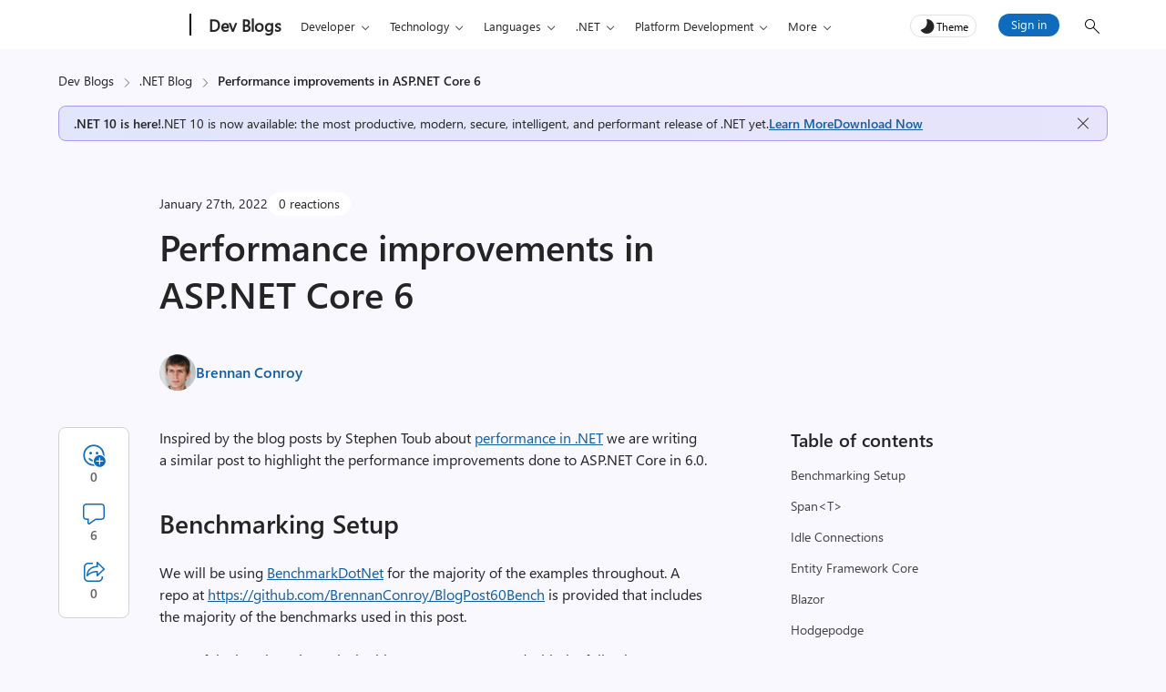

--- FILE ---
content_type: text/html; charset=UTF-8
request_url: https://devblogs.microsoft.com/dotnet/performance-improvements-in-aspnet-core-6/?WT.mc_id=DOP-MVP-4025064
body_size: 64230
content:
<!DOCTYPE html>
<html lang="en-US" theme="light">

<head>
	<meta charset="UTF-8">
	<script>
		// Initialize theme from localStorage or system preference
		let theme = localStorage.getItem('theme') || (window.matchMedia && window.matchMedia('(prefers-color-scheme: dark)').matches ? 'dark' : 'light');
		document.documentElement.setAttribute('theme', theme);
		const metaTag = document.createElement('meta');
		metaTag.setAttribute('name', 'awa-ver');
		metaTag.content = theme;
		document.head.appendChild(metaTag);
		isDarkTheme = theme === 'dark';
	</script>
	<meta http-equiv="X-UA-Compatible" content="IE=edge">
			<meta name="awa-pageType" content="post" />
				<meta name="awa-product" content=".NET Blog" />
				<meta name="awa-asst" content="38524" />
				<meta name="awa-xtag" content="ASP.NET Core, performance">
		
			<meta name="awa-xtopic" content=".NET, ASP.NET, ASP.NET Core">	
		
	<meta name="viewport" content="width=device-width, initial-scale=1, shrink-to-fit=no">
	<title>Performance improvements in ASP.NET Core 6 - .NET Blog</title>
	<meta name="mobile-web-app-capable" content="yes">
	<meta name="color-scheme" content="dark light">
	<meta name="apple-mobile-web-app-capable" content="yes">
	<meta name="apple-mobile-web-app-title" content=".NET Blog - Free. Cross-platform. Open source. A developer platform for building all your apps.">
	<link rel="profile" href="http://gmpg.org/xfn/11">
	<link rel="pingback" href="https://devblogs.microsoft.com/dotnet/xmlrpc.php">
		<!-- [Begin] JSLL SHIM (1DS) domain prefetch  -->
	<link rel="preconnect" href="//js.monitor.azure.com" crossorigin>
	<link rel="preconnect" href="//browser.events.data.microsoft.com" crossorigin>
	<!-- [END] JSLL SHIM (1DS) domain prefetch  -->
	<meta name='robots' content='index, follow, max-image-preview:large, max-snippet:-1, max-video-preview:-1' />

	<!-- This site is optimized with the Yoast SEO Premium plugin v26.8 (Yoast SEO v26.8) - https://yoast.com/product/yoast-seo-premium-wordpress/ -->
	<meta name="description" content="ASP.NET Core in .NET 6 brought several performance improvements and why now is a great time to upgrade to .NET 6." />
	<link rel="canonical" href="https://devblogs.microsoft.com/dotnet/performance-improvements-in-aspnet-core-6/" />
	<meta property="og:locale" content="en_US" />
	<meta property="og:type" content="article" />
	<meta property="og:title" content="Performance improvements in ASP.NET Core 6 - .NET Blog" />
	<meta property="og:description" content="ASP.NET Core in .NET 6 brought several performance improvements and why now is a great time to upgrade to .NET 6." />
	<meta property="og:url" content="https://devblogs.microsoft.com/dotnet/performance-improvements-in-aspnet-core-6/" />
	<meta property="og:site_name" content=".NET Blog" />
	<meta property="article:published_time" content="2022-01-27T17:18:02+00:00" />
	<meta property="article:modified_time" content="2022-01-27T21:23:27+00:00" />
	<meta property="og:image" content="https://devblogs.microsoft.com/dotnet/wp-content/uploads/sites/10/2022/01/dotnet-bot_delivery-bot.png" />
	<meta property="og:image:width" content="323" />
	<meta property="og:image:height" content="242" />
	<meta property="og:image:type" content="image/png" />
	<meta name="author" content="Brennan Conroy" />
	<meta name="twitter:card" content="summary_large_image" />
	<script type="application/ld+json" class="yoast-schema-graph">{"@context":"https://schema.org","@graph":[{"@type":"Article","@id":"https://devblogs.microsoft.com/dotnet/performance-improvements-in-aspnet-core-6/#article","isPartOf":{"@id":"https://devblogs.microsoft.com/dotnet/performance-improvements-in-aspnet-core-6/"},"author":{"name":"Brennan Conroy","@id":"https://devblogs.microsoft.com/dotnet/#/schema/person/3df26b633c2662338b2c4648f9d2b3fb"},"headline":"Performance improvements in ASP.NET Core 6","datePublished":"2022-01-27T17:18:02+00:00","dateModified":"2022-01-27T21:23:27+00:00","mainEntityOfPage":{"@id":"https://devblogs.microsoft.com/dotnet/performance-improvements-in-aspnet-core-6/"},"wordCount":2336,"commentCount":6,"image":{"@id":"https://devblogs.microsoft.com/dotnet/performance-improvements-in-aspnet-core-6/#primaryimage"},"thumbnailUrl":"https://devblogs.microsoft.com/dotnet/wp-content/uploads/sites/10/2022/01/dotnet-bot_delivery-bot.png","keywords":["ASP.NET Core","performance"],"articleSection":[".NET","ASP.NET","ASP.NET Core"],"inLanguage":"en-US","potentialAction":[{"@type":"CommentAction","name":"Comment","target":["https://devblogs.microsoft.com/dotnet/performance-improvements-in-aspnet-core-6/#respond"]}]},{"@type":"WebPage","@id":"https://devblogs.microsoft.com/dotnet/performance-improvements-in-aspnet-core-6/","url":"https://devblogs.microsoft.com/dotnet/performance-improvements-in-aspnet-core-6/","name":"Performance improvements in ASP.NET Core 6 - .NET Blog","isPartOf":{"@id":"https://devblogs.microsoft.com/dotnet/#website"},"primaryImageOfPage":{"@id":"https://devblogs.microsoft.com/dotnet/performance-improvements-in-aspnet-core-6/#primaryimage"},"image":{"@id":"https://devblogs.microsoft.com/dotnet/performance-improvements-in-aspnet-core-6/#primaryimage"},"thumbnailUrl":"https://devblogs.microsoft.com/dotnet/wp-content/uploads/sites/10/2022/01/dotnet-bot_delivery-bot.png","datePublished":"2022-01-27T17:18:02+00:00","dateModified":"2022-01-27T21:23:27+00:00","author":{"@id":"https://devblogs.microsoft.com/dotnet/#/schema/person/3df26b633c2662338b2c4648f9d2b3fb"},"description":"ASP.NET Core in .NET 6 brought several performance improvements and why now is a great time to upgrade to .NET 6.","inLanguage":"en-US","potentialAction":[{"@type":"ReadAction","target":["https://devblogs.microsoft.com/dotnet/performance-improvements-in-aspnet-core-6/"]}]},{"@type":"ImageObject","inLanguage":"en-US","@id":"https://devblogs.microsoft.com/dotnet/performance-improvements-in-aspnet-core-6/#primaryimage","url":"https://devblogs.microsoft.com/dotnet/wp-content/uploads/sites/10/2022/01/dotnet-bot_delivery-bot.png","contentUrl":"https://devblogs.microsoft.com/dotnet/wp-content/uploads/sites/10/2022/01/dotnet-bot_delivery-bot.png","width":323,"height":242,"caption":"Performance improvements in ASP.NET Core 6"},{"@type":"WebSite","@id":"https://devblogs.microsoft.com/dotnet/#website","url":"https://devblogs.microsoft.com/dotnet/","name":".NET Blog","description":"Free. Cross-platform. Open source. A developer platform for building all your apps.","potentialAction":[{"@type":"SearchAction","target":{"@type":"EntryPoint","urlTemplate":"https://devblogs.microsoft.com/dotnet/?s={search_term_string}"},"query-input":{"@type":"PropertyValueSpecification","valueRequired":true,"valueName":"search_term_string"}}],"inLanguage":"en-US"},{"@type":"Person","@id":"https://devblogs.microsoft.com/dotnet/#/schema/person/3df26b633c2662338b2c4648f9d2b3fb","name":"Brennan Conroy","image":{"@type":"ImageObject","inLanguage":"en-US","@id":"https://devblogs.microsoft.com/dotnet/#/schema/person/image/","url":"https://devblogs.microsoft.com/dotnet/wp-content/uploads/sites/10/2022/01/4ef6553a-33d1-4326-8d8c-1156c6509162-96x96.jpg","contentUrl":"https://devblogs.microsoft.com/dotnet/wp-content/uploads/sites/10/2022/01/4ef6553a-33d1-4326-8d8c-1156c6509162-96x96.jpg","caption":"Brennan Conroy"},"url":"https://devblogs.microsoft.com/dotnet/author/brecon/"}]}</script>
	<!-- / Yoast SEO Premium plugin. -->


<link rel="alternate" type="application/rss+xml" title=".NET Blog &raquo; Performance improvements in ASP.NET Core 6 Comments Feed" href="https://devblogs.microsoft.com/dotnet/performance-improvements-in-aspnet-core-6/feed/" />
<link rel="alternate" title="oEmbed (JSON)" type="application/json+oembed" href="https://devblogs.microsoft.com/dotnet/wp-json/oembed/1.0/embed?url=https%3A%2F%2Fdevblogs.microsoft.com%2Fdotnet%2Fperformance-improvements-in-aspnet-core-6%2F" />
<link rel="alternate" title="oEmbed (XML)" type="text/xml+oembed" href="https://devblogs.microsoft.com/dotnet/wp-json/oembed/1.0/embed?url=https%3A%2F%2Fdevblogs.microsoft.com%2Fdotnet%2Fperformance-improvements-in-aspnet-core-6%2F&#038;format=xml" />
<style id='wp-img-auto-sizes-contain-inline-css' type='text/css'>
img:is([sizes=auto i],[sizes^="auto," i]){contain-intrinsic-size:3000px 1500px}
/*# sourceURL=wp-img-auto-sizes-contain-inline-css */
</style>
<style id='wp-emoji-styles-inline-css' type='text/css'>

	img.wp-smiley, img.emoji {
		display: inline !important;
		border: none !important;
		box-shadow: none !important;
		height: 1em !important;
		width: 1em !important;
		margin: 0 0.07em !important;
		vertical-align: -0.1em !important;
		background: none !important;
		padding: 0 !important;
	}
/*# sourceURL=wp-emoji-styles-inline-css */
</style>
<style id='wp-block-library-inline-css' type='text/css'>
:root{--wp-block-synced-color:#7a00df;--wp-block-synced-color--rgb:122,0,223;--wp-bound-block-color:var(--wp-block-synced-color);--wp-editor-canvas-background:#ddd;--wp-admin-theme-color:#007cba;--wp-admin-theme-color--rgb:0,124,186;--wp-admin-theme-color-darker-10:#006ba1;--wp-admin-theme-color-darker-10--rgb:0,107,160.5;--wp-admin-theme-color-darker-20:#005a87;--wp-admin-theme-color-darker-20--rgb:0,90,135;--wp-admin-border-width-focus:2px}@media (min-resolution:192dpi){:root{--wp-admin-border-width-focus:1.5px}}.wp-element-button{cursor:pointer}:root .has-very-light-gray-background-color{background-color:#eee}:root .has-very-dark-gray-background-color{background-color:#313131}:root .has-very-light-gray-color{color:#eee}:root .has-very-dark-gray-color{color:#313131}:root .has-vivid-green-cyan-to-vivid-cyan-blue-gradient-background{background:linear-gradient(135deg,#00d084,#0693e3)}:root .has-purple-crush-gradient-background{background:linear-gradient(135deg,#34e2e4,#4721fb 50%,#ab1dfe)}:root .has-hazy-dawn-gradient-background{background:linear-gradient(135deg,#faaca8,#dad0ec)}:root .has-subdued-olive-gradient-background{background:linear-gradient(135deg,#fafae1,#67a671)}:root .has-atomic-cream-gradient-background{background:linear-gradient(135deg,#fdd79a,#004a59)}:root .has-nightshade-gradient-background{background:linear-gradient(135deg,#330968,#31cdcf)}:root .has-midnight-gradient-background{background:linear-gradient(135deg,#020381,#2874fc)}:root{--wp--preset--font-size--normal:16px;--wp--preset--font-size--huge:42px}.has-regular-font-size{font-size:1em}.has-larger-font-size{font-size:2.625em}.has-normal-font-size{font-size:var(--wp--preset--font-size--normal)}.has-huge-font-size{font-size:var(--wp--preset--font-size--huge)}.has-text-align-center{text-align:center}.has-text-align-left{text-align:left}.has-text-align-right{text-align:right}.has-fit-text{white-space:nowrap!important}#end-resizable-editor-section{display:none}.aligncenter{clear:both}.items-justified-left{justify-content:flex-start}.items-justified-center{justify-content:center}.items-justified-right{justify-content:flex-end}.items-justified-space-between{justify-content:space-between}.screen-reader-text{border:0;clip-path:inset(50%);height:1px;margin:-1px;overflow:hidden;padding:0;position:absolute;width:1px;word-wrap:normal!important}.screen-reader-text:focus{background-color:#ddd;clip-path:none;color:#444;display:block;font-size:1em;height:auto;left:5px;line-height:normal;padding:15px 23px 14px;text-decoration:none;top:5px;width:auto;z-index:100000}html :where(.has-border-color){border-style:solid}html :where([style*=border-top-color]){border-top-style:solid}html :where([style*=border-right-color]){border-right-style:solid}html :where([style*=border-bottom-color]){border-bottom-style:solid}html :where([style*=border-left-color]){border-left-style:solid}html :where([style*=border-width]){border-style:solid}html :where([style*=border-top-width]){border-top-style:solid}html :where([style*=border-right-width]){border-right-style:solid}html :where([style*=border-bottom-width]){border-bottom-style:solid}html :where([style*=border-left-width]){border-left-style:solid}html :where(img[class*=wp-image-]){height:auto;max-width:100%}:where(figure){margin:0 0 1em}html :where(.is-position-sticky){--wp-admin--admin-bar--position-offset:var(--wp-admin--admin-bar--height,0px)}@media screen and (max-width:600px){html :where(.is-position-sticky){--wp-admin--admin-bar--position-offset:0px}}

/*# sourceURL=wp-block-library-inline-css */
</style><style id='global-styles-inline-css' type='text/css'>
:root{--wp--preset--aspect-ratio--square: 1;--wp--preset--aspect-ratio--4-3: 4/3;--wp--preset--aspect-ratio--3-4: 3/4;--wp--preset--aspect-ratio--3-2: 3/2;--wp--preset--aspect-ratio--2-3: 2/3;--wp--preset--aspect-ratio--16-9: 16/9;--wp--preset--aspect-ratio--9-16: 9/16;--wp--preset--color--black: #000000;--wp--preset--color--cyan-bluish-gray: #abb8c3;--wp--preset--color--white: #ffffff;--wp--preset--color--pale-pink: #f78da7;--wp--preset--color--vivid-red: #cf2e2e;--wp--preset--color--luminous-vivid-orange: #ff6900;--wp--preset--color--luminous-vivid-amber: #fcb900;--wp--preset--color--light-green-cyan: #7bdcb5;--wp--preset--color--vivid-green-cyan: #00d084;--wp--preset--color--pale-cyan-blue: #8ed1fc;--wp--preset--color--vivid-cyan-blue: #0693e3;--wp--preset--color--vivid-purple: #9b51e0;--wp--preset--gradient--vivid-cyan-blue-to-vivid-purple: linear-gradient(135deg,rgb(6,147,227) 0%,rgb(155,81,224) 100%);--wp--preset--gradient--light-green-cyan-to-vivid-green-cyan: linear-gradient(135deg,rgb(122,220,180) 0%,rgb(0,208,130) 100%);--wp--preset--gradient--luminous-vivid-amber-to-luminous-vivid-orange: linear-gradient(135deg,rgb(252,185,0) 0%,rgb(255,105,0) 100%);--wp--preset--gradient--luminous-vivid-orange-to-vivid-red: linear-gradient(135deg,rgb(255,105,0) 0%,rgb(207,46,46) 100%);--wp--preset--gradient--very-light-gray-to-cyan-bluish-gray: linear-gradient(135deg,rgb(238,238,238) 0%,rgb(169,184,195) 100%);--wp--preset--gradient--cool-to-warm-spectrum: linear-gradient(135deg,rgb(74,234,220) 0%,rgb(151,120,209) 20%,rgb(207,42,186) 40%,rgb(238,44,130) 60%,rgb(251,105,98) 80%,rgb(254,248,76) 100%);--wp--preset--gradient--blush-light-purple: linear-gradient(135deg,rgb(255,206,236) 0%,rgb(152,150,240) 100%);--wp--preset--gradient--blush-bordeaux: linear-gradient(135deg,rgb(254,205,165) 0%,rgb(254,45,45) 50%,rgb(107,0,62) 100%);--wp--preset--gradient--luminous-dusk: linear-gradient(135deg,rgb(255,203,112) 0%,rgb(199,81,192) 50%,rgb(65,88,208) 100%);--wp--preset--gradient--pale-ocean: linear-gradient(135deg,rgb(255,245,203) 0%,rgb(182,227,212) 50%,rgb(51,167,181) 100%);--wp--preset--gradient--electric-grass: linear-gradient(135deg,rgb(202,248,128) 0%,rgb(113,206,126) 100%);--wp--preset--gradient--midnight: linear-gradient(135deg,rgb(2,3,129) 0%,rgb(40,116,252) 100%);--wp--preset--font-size--small: 13px;--wp--preset--font-size--medium: 20px;--wp--preset--font-size--large: 36px;--wp--preset--font-size--x-large: 42px;--wp--preset--spacing--20: 0.44rem;--wp--preset--spacing--30: 0.67rem;--wp--preset--spacing--40: 1rem;--wp--preset--spacing--50: 1.5rem;--wp--preset--spacing--60: 2.25rem;--wp--preset--spacing--70: 3.38rem;--wp--preset--spacing--80: 5.06rem;--wp--preset--shadow--natural: 6px 6px 9px rgba(0, 0, 0, 0.2);--wp--preset--shadow--deep: 12px 12px 50px rgba(0, 0, 0, 0.4);--wp--preset--shadow--sharp: 6px 6px 0px rgba(0, 0, 0, 0.2);--wp--preset--shadow--outlined: 6px 6px 0px -3px rgb(255, 255, 255), 6px 6px rgb(0, 0, 0);--wp--preset--shadow--crisp: 6px 6px 0px rgb(0, 0, 0);}:root { --wp--style--global--content-size: 840px;--wp--style--global--wide-size: 840px; }:where(body) { margin: 0; }.wp-site-blocks > .alignleft { float: left; margin-right: 2em; }.wp-site-blocks > .alignright { float: right; margin-left: 2em; }.wp-site-blocks > .aligncenter { justify-content: center; margin-left: auto; margin-right: auto; }:where(.is-layout-flex){gap: 0.5em;}:where(.is-layout-grid){gap: 0.5em;}.is-layout-flow > .alignleft{float: left;margin-inline-start: 0;margin-inline-end: 2em;}.is-layout-flow > .alignright{float: right;margin-inline-start: 2em;margin-inline-end: 0;}.is-layout-flow > .aligncenter{margin-left: auto !important;margin-right: auto !important;}.is-layout-constrained > .alignleft{float: left;margin-inline-start: 0;margin-inline-end: 2em;}.is-layout-constrained > .alignright{float: right;margin-inline-start: 2em;margin-inline-end: 0;}.is-layout-constrained > .aligncenter{margin-left: auto !important;margin-right: auto !important;}.is-layout-constrained > :where(:not(.alignleft):not(.alignright):not(.alignfull)){max-width: var(--wp--style--global--content-size);margin-left: auto !important;margin-right: auto !important;}.is-layout-constrained > .alignwide{max-width: var(--wp--style--global--wide-size);}body .is-layout-flex{display: flex;}.is-layout-flex{flex-wrap: wrap;align-items: center;}.is-layout-flex > :is(*, div){margin: 0;}body .is-layout-grid{display: grid;}.is-layout-grid > :is(*, div){margin: 0;}body{padding-top: 0px;padding-right: 0px;padding-bottom: 0px;padding-left: 0px;}a:where(:not(.wp-element-button)){text-decoration: underline;}:root :where(.wp-element-button, .wp-block-button__link){background-color: #32373c;border-width: 0;color: #fff;font-family: inherit;font-size: inherit;font-style: inherit;font-weight: inherit;letter-spacing: inherit;line-height: inherit;padding-top: calc(0.667em + 2px);padding-right: calc(1.333em + 2px);padding-bottom: calc(0.667em + 2px);padding-left: calc(1.333em + 2px);text-decoration: none;text-transform: inherit;}.has-black-color{color: var(--wp--preset--color--black) !important;}.has-cyan-bluish-gray-color{color: var(--wp--preset--color--cyan-bluish-gray) !important;}.has-white-color{color: var(--wp--preset--color--white) !important;}.has-pale-pink-color{color: var(--wp--preset--color--pale-pink) !important;}.has-vivid-red-color{color: var(--wp--preset--color--vivid-red) !important;}.has-luminous-vivid-orange-color{color: var(--wp--preset--color--luminous-vivid-orange) !important;}.has-luminous-vivid-amber-color{color: var(--wp--preset--color--luminous-vivid-amber) !important;}.has-light-green-cyan-color{color: var(--wp--preset--color--light-green-cyan) !important;}.has-vivid-green-cyan-color{color: var(--wp--preset--color--vivid-green-cyan) !important;}.has-pale-cyan-blue-color{color: var(--wp--preset--color--pale-cyan-blue) !important;}.has-vivid-cyan-blue-color{color: var(--wp--preset--color--vivid-cyan-blue) !important;}.has-vivid-purple-color{color: var(--wp--preset--color--vivid-purple) !important;}.has-black-background-color{background-color: var(--wp--preset--color--black) !important;}.has-cyan-bluish-gray-background-color{background-color: var(--wp--preset--color--cyan-bluish-gray) !important;}.has-white-background-color{background-color: var(--wp--preset--color--white) !important;}.has-pale-pink-background-color{background-color: var(--wp--preset--color--pale-pink) !important;}.has-vivid-red-background-color{background-color: var(--wp--preset--color--vivid-red) !important;}.has-luminous-vivid-orange-background-color{background-color: var(--wp--preset--color--luminous-vivid-orange) !important;}.has-luminous-vivid-amber-background-color{background-color: var(--wp--preset--color--luminous-vivid-amber) !important;}.has-light-green-cyan-background-color{background-color: var(--wp--preset--color--light-green-cyan) !important;}.has-vivid-green-cyan-background-color{background-color: var(--wp--preset--color--vivid-green-cyan) !important;}.has-pale-cyan-blue-background-color{background-color: var(--wp--preset--color--pale-cyan-blue) !important;}.has-vivid-cyan-blue-background-color{background-color: var(--wp--preset--color--vivid-cyan-blue) !important;}.has-vivid-purple-background-color{background-color: var(--wp--preset--color--vivid-purple) !important;}.has-black-border-color{border-color: var(--wp--preset--color--black) !important;}.has-cyan-bluish-gray-border-color{border-color: var(--wp--preset--color--cyan-bluish-gray) !important;}.has-white-border-color{border-color: var(--wp--preset--color--white) !important;}.has-pale-pink-border-color{border-color: var(--wp--preset--color--pale-pink) !important;}.has-vivid-red-border-color{border-color: var(--wp--preset--color--vivid-red) !important;}.has-luminous-vivid-orange-border-color{border-color: var(--wp--preset--color--luminous-vivid-orange) !important;}.has-luminous-vivid-amber-border-color{border-color: var(--wp--preset--color--luminous-vivid-amber) !important;}.has-light-green-cyan-border-color{border-color: var(--wp--preset--color--light-green-cyan) !important;}.has-vivid-green-cyan-border-color{border-color: var(--wp--preset--color--vivid-green-cyan) !important;}.has-pale-cyan-blue-border-color{border-color: var(--wp--preset--color--pale-cyan-blue) !important;}.has-vivid-cyan-blue-border-color{border-color: var(--wp--preset--color--vivid-cyan-blue) !important;}.has-vivid-purple-border-color{border-color: var(--wp--preset--color--vivid-purple) !important;}.has-vivid-cyan-blue-to-vivid-purple-gradient-background{background: var(--wp--preset--gradient--vivid-cyan-blue-to-vivid-purple) !important;}.has-light-green-cyan-to-vivid-green-cyan-gradient-background{background: var(--wp--preset--gradient--light-green-cyan-to-vivid-green-cyan) !important;}.has-luminous-vivid-amber-to-luminous-vivid-orange-gradient-background{background: var(--wp--preset--gradient--luminous-vivid-amber-to-luminous-vivid-orange) !important;}.has-luminous-vivid-orange-to-vivid-red-gradient-background{background: var(--wp--preset--gradient--luminous-vivid-orange-to-vivid-red) !important;}.has-very-light-gray-to-cyan-bluish-gray-gradient-background{background: var(--wp--preset--gradient--very-light-gray-to-cyan-bluish-gray) !important;}.has-cool-to-warm-spectrum-gradient-background{background: var(--wp--preset--gradient--cool-to-warm-spectrum) !important;}.has-blush-light-purple-gradient-background{background: var(--wp--preset--gradient--blush-light-purple) !important;}.has-blush-bordeaux-gradient-background{background: var(--wp--preset--gradient--blush-bordeaux) !important;}.has-luminous-dusk-gradient-background{background: var(--wp--preset--gradient--luminous-dusk) !important;}.has-pale-ocean-gradient-background{background: var(--wp--preset--gradient--pale-ocean) !important;}.has-electric-grass-gradient-background{background: var(--wp--preset--gradient--electric-grass) !important;}.has-midnight-gradient-background{background: var(--wp--preset--gradient--midnight) !important;}.has-small-font-size{font-size: var(--wp--preset--font-size--small) !important;}.has-medium-font-size{font-size: var(--wp--preset--font-size--medium) !important;}.has-large-font-size{font-size: var(--wp--preset--font-size--large) !important;}.has-x-large-font-size{font-size: var(--wp--preset--font-size--x-large) !important;}
/*# sourceURL=global-styles-inline-css */
</style>

<link rel='stylesheet' id='mpp_gutenberg-css' href='https://devblogs.microsoft.com/dotnet/wp-content/plugins/metronet-profile-picture/dist/blocks.style.build.css?ver=2.6.3' type='text/css' media='all' />
<link rel='stylesheet' id='devblogs-lightbox-css-css' href='https://devblogs.microsoft.com/dotnet/wp-content/plugins/devblogs-lightbox/assets/css/lightbox.css?ver=1760648051' type='text/css' media='all' />
<link rel='stylesheet' id='newsletter-css' href='https://devblogs.microsoft.com/dotnet/wp-content/plugins/newsletter/style.css?ver=9.1.1' type='text/css' media='all' />
<link rel='stylesheet' id='newsletter-country-sync-css-css' href='https://devblogs.microsoft.com/dotnet/wp-content/plugins/newsletter-country-sync/css/newsletter-style.css?ver=1765306752' type='text/css' media='all' />
<link rel='stylesheet' id='devblogs-evo-styles-css' href='https://devblogs.microsoft.com/dotnet/wp-content/themes/devblogs-evo/css/theme.min.css?ver=1.4.0.1765476597' type='text/css' media='all' />
<link rel='stylesheet' id='fabric-icons-css' href='https://devblogs.microsoft.com/dotnet/wp-content/plugins/fabric-icon-manager/assets/css/fabric-icons.css?ver=1699358813' type='text/css' media='all' />
<link rel='stylesheet' id='dev-comments-evo-style-css' href='https://devblogs.microsoft.com/dotnet/wp-content/plugins/devblogs-comments-evo/admin/css/simplecomments.min.css?ver=1768340372' type='text/css' media='all' />
<link rel='stylesheet' id='dashicons-css' href='https://devblogs.microsoft.com/dotnet/wp-includes/css/dashicons.min.css' type='text/css' media='all' />
<link rel='stylesheet' id='editor-buttons-css' href='https://devblogs.microsoft.com/dotnet/wp-includes/css/editor.min.css' type='text/css' media='all' />
<link rel='stylesheet' id='block-custom-css' href='https://devblogs.microsoft.com/dotnet/wp-content/plugins/devblogs-blocks/assets/block-custom.css' type='text/css' media='all' />
<link rel='stylesheet' id='highlight-css-css' href='https://devblogs.microsoft.com/dotnet/wp-content/plugins/devblogs-blocks/assets/highlight.css' type='text/css' media='all' />
<script type="text/javascript">
            window._nslDOMReady = (function () {
                const executedCallbacks = new Set();
            
                return function (callback) {
                    /**
                    * Third parties might dispatch DOMContentLoaded events, so we need to ensure that we only run our callback once!
                    */
                    if (executedCallbacks.has(callback)) return;
            
                    const wrappedCallback = function () {
                        if (executedCallbacks.has(callback)) return;
                        executedCallbacks.add(callback);
                        callback();
                    };
            
                    if (document.readyState === "complete" || document.readyState === "interactive") {
                        wrappedCallback();
                    } else {
                        document.addEventListener("DOMContentLoaded", wrappedCallback);
                    }
                };
            })();
        </script><script type="text/javascript" src="https://devblogs.microsoft.com/dotnet/wp-includes/js/jquery/jquery.min.js?ver=3.7.1" id="jquery-core-js"></script>
<script type="text/javascript" src="https://devblogs.microsoft.com/dotnet/wp-content/themes/devblogs-evo/js/back-to-top.min.js?ver=1737047887" id="back-to-top-script-js"></script>
<link rel="https://api.w.org/" href="https://devblogs.microsoft.com/dotnet/wp-json/" /><link rel="alternate" title="JSON" type="application/json" href="https://devblogs.microsoft.com/dotnet/wp-json/wp/v2/posts/38524" /><link rel="EditURI" type="application/rsd+xml" title="RSD" href="https://devblogs.microsoft.com/dotnet/xmlrpc.php?rsd" />
<link rel='shortlink' href='https://devblogs.microsoft.com/dotnet/?p=38524' />
<script type="application/ld+json">{"@context":"https:\/\/schema.org","@type":"BreadcrumbList","itemListElement":[{"@type":"ListItem","position":1,"name":"Dev Blogs","item":"https:\/\/devblogs.microsoft.com\/"},{"@type":"ListItem","position":2,"name":".NET Blog","item":"https:\/\/devblogs.microsoft.com\/dotnet\/"},{"@type":"ListItem","position":3,"name":"Performance improvements in ASP.NET Core 6","item":"https:\/\/devblogs.microsoft.com\/dotnet\/performance-improvements-in-aspnet-core-6\/"}]}</script>		<script type="text/javascript">
				(function(c,l,a,r,i,t,y){
					c[a]=c[a]||function(){(c[a].q=c[a].q||[]).push(arguments)};t=l.createElement(r);t.async=1;
					t.src="https://www.clarity.ms/tag/"+i+"?ref=wordpress";y=l.getElementsByTagName(r)[0];y.parentNode.insertBefore(t,y);
				})(window, document, "clarity", "script", "jmy8eheejj");
		</script>
		<meta name="generator" content="performance-lab 4.0.1; plugins: webp-uploads">
<meta name="generator" content="webp-uploads 2.6.1">
<style>#respond h3#reply-title{display:none;}</style><link rel="icon" href="https://devblogs.microsoft.com/dotnet/wp-content/uploads/sites/10/2024/10/Microsoft-favicon-48x48.jpg" sizes="32x32" />
<link rel="icon" href="https://devblogs.microsoft.com/dotnet/wp-content/uploads/sites/10/2024/10/Microsoft-favicon-300x300.jpg" sizes="192x192" />
<link rel="apple-touch-icon" href="https://devblogs.microsoft.com/dotnet/wp-content/uploads/sites/10/2024/10/Microsoft-favicon-300x300.jpg" />
<meta name="msapplication-TileImage" content="https://devblogs.microsoft.com/dotnet/wp-content/uploads/sites/10/2024/10/Microsoft-favicon-300x300.jpg" />
<style type="text/css">div.nsl-container[data-align="left"] {
    text-align: left;
}

div.nsl-container[data-align="center"] {
    text-align: center;
}

div.nsl-container[data-align="right"] {
    text-align: right;
}


div.nsl-container div.nsl-container-buttons a[data-plugin="nsl"] {
    text-decoration: none;
    box-shadow: none;
    border: 0;
}

div.nsl-container .nsl-container-buttons {
    display: flex;
    padding: 5px 0;
}

div.nsl-container.nsl-container-block .nsl-container-buttons {
    display: inline-grid;
    grid-template-columns: minmax(145px, auto);
}

div.nsl-container-block-fullwidth .nsl-container-buttons {
    flex-flow: column;
    align-items: center;
}

div.nsl-container-block-fullwidth .nsl-container-buttons a,
div.nsl-container-block .nsl-container-buttons a {
    flex: 1 1 auto;
    display: block;
    margin: 5px 0;
    width: 100%;
}

div.nsl-container-inline {
    margin: -5px;
    text-align: left;
}

div.nsl-container-inline .nsl-container-buttons {
    justify-content: center;
    flex-wrap: wrap;
}

div.nsl-container-inline .nsl-container-buttons a {
    margin: 5px;
    display: inline-block;
}

div.nsl-container-grid .nsl-container-buttons {
    flex-flow: row;
    align-items: center;
    flex-wrap: wrap;
}

div.nsl-container-grid .nsl-container-buttons a {
    flex: 1 1 auto;
    display: block;
    margin: 5px;
    max-width: 280px;
    width: 100%;
}

@media only screen and (min-width: 650px) {
    div.nsl-container-grid .nsl-container-buttons a {
        width: auto;
    }
}

div.nsl-container .nsl-button {
    cursor: pointer;
    vertical-align: top;
    border-radius: 4px;
}

div.nsl-container .nsl-button-default {
    color: #fff;
    display: flex;
}

div.nsl-container .nsl-button-icon {
    display: inline-block;
}

div.nsl-container .nsl-button-svg-container {
    flex: 0 0 auto;
    padding: 8px;
    display: flex;
    align-items: center;
}

div.nsl-container svg {
    height: 24px;
    width: 24px;
    vertical-align: top;
}

div.nsl-container .nsl-button-default div.nsl-button-label-container {
    margin: 0 24px 0 12px;
    padding: 10px 0;
    font-family: Helvetica, Arial, sans-serif;
    font-size: 16px;
    line-height: 20px;
    letter-spacing: .25px;
    overflow: hidden;
    text-align: center;
    text-overflow: clip;
    white-space: nowrap;
    flex: 1 1 auto;
    -webkit-font-smoothing: antialiased;
    -moz-osx-font-smoothing: grayscale;
    text-transform: none;
    display: inline-block;
}

div.nsl-container .nsl-button-google[data-skin="light"] {
    box-shadow: inset 0 0 0 1px #747775;
    color: #1f1f1f;
}

div.nsl-container .nsl-button-google[data-skin="dark"] {
    box-shadow: inset 0 0 0 1px #8E918F;
    color: #E3E3E3;
}

div.nsl-container .nsl-button-google[data-skin="neutral"] {
    color: #1F1F1F;
}

div.nsl-container .nsl-button-google div.nsl-button-label-container {
    font-family: "Roboto Medium", Roboto, Helvetica, Arial, sans-serif;
}

div.nsl-container .nsl-button-apple .nsl-button-svg-container {
    padding: 0 6px;
}

div.nsl-container .nsl-button-apple .nsl-button-svg-container svg {
    height: 40px;
    width: auto;
}

div.nsl-container .nsl-button-apple[data-skin="light"] {
    color: #000;
    box-shadow: 0 0 0 1px #000;
}

div.nsl-container .nsl-button-facebook[data-skin="white"] {
    color: #000;
    box-shadow: inset 0 0 0 1px #000;
}

div.nsl-container .nsl-button-facebook[data-skin="light"] {
    color: #1877F2;
    box-shadow: inset 0 0 0 1px #1877F2;
}

div.nsl-container .nsl-button-spotify[data-skin="white"] {
    color: #191414;
    box-shadow: inset 0 0 0 1px #191414;
}

div.nsl-container .nsl-button-apple div.nsl-button-label-container {
    font-size: 17px;
    font-family: -apple-system, BlinkMacSystemFont, "Segoe UI", Roboto, Helvetica, Arial, sans-serif, "Apple Color Emoji", "Segoe UI Emoji", "Segoe UI Symbol";
}

div.nsl-container .nsl-button-slack div.nsl-button-label-container {
    font-size: 17px;
    font-family: -apple-system, BlinkMacSystemFont, "Segoe UI", Roboto, Helvetica, Arial, sans-serif, "Apple Color Emoji", "Segoe UI Emoji", "Segoe UI Symbol";
}

div.nsl-container .nsl-button-slack[data-skin="light"] {
    color: #000000;
    box-shadow: inset 0 0 0 1px #DDDDDD;
}

div.nsl-container .nsl-button-tiktok[data-skin="light"] {
    color: #161823;
    box-shadow: 0 0 0 1px rgba(22, 24, 35, 0.12);
}


div.nsl-container .nsl-button-kakao {
    color: rgba(0, 0, 0, 0.85);
}

.nsl-clear {
    clear: both;
}

.nsl-container {
    clear: both;
}

.nsl-disabled-provider .nsl-button {
    filter: grayscale(1);
    opacity: 0.8;
}

/*Button align start*/

div.nsl-container-inline[data-align="left"] .nsl-container-buttons {
    justify-content: flex-start;
}

div.nsl-container-inline[data-align="center"] .nsl-container-buttons {
    justify-content: center;
}

div.nsl-container-inline[data-align="right"] .nsl-container-buttons {
    justify-content: flex-end;
}


div.nsl-container-grid[data-align="left"] .nsl-container-buttons {
    justify-content: flex-start;
}

div.nsl-container-grid[data-align="center"] .nsl-container-buttons {
    justify-content: center;
}

div.nsl-container-grid[data-align="right"] .nsl-container-buttons {
    justify-content: flex-end;
}

div.nsl-container-grid[data-align="space-around"] .nsl-container-buttons {
    justify-content: space-around;
}

div.nsl-container-grid[data-align="space-between"] .nsl-container-buttons {
    justify-content: space-between;
}

/* Button align end*/

/* Redirect */

#nsl-redirect-overlay {
    display: flex;
    flex-direction: column;
    justify-content: center;
    align-items: center;
    position: fixed;
    z-index: 1000000;
    left: 0;
    top: 0;
    width: 100%;
    height: 100%;
    backdrop-filter: blur(1px);
    background-color: RGBA(0, 0, 0, .32);;
}

#nsl-redirect-overlay-container {
    display: flex;
    flex-direction: column;
    justify-content: center;
    align-items: center;
    background-color: white;
    padding: 30px;
    border-radius: 10px;
}

#nsl-redirect-overlay-spinner {
    content: '';
    display: block;
    margin: 20px;
    border: 9px solid RGBA(0, 0, 0, .6);
    border-top: 9px solid #fff;
    border-radius: 50%;
    box-shadow: inset 0 0 0 1px RGBA(0, 0, 0, .6), 0 0 0 1px RGBA(0, 0, 0, .6);
    width: 40px;
    height: 40px;
    animation: nsl-loader-spin 2s linear infinite;
}

@keyframes nsl-loader-spin {
    0% {
        transform: rotate(0deg)
    }
    to {
        transform: rotate(360deg)
    }
}

#nsl-redirect-overlay-title {
    font-family: -apple-system, BlinkMacSystemFont, "Segoe UI", Roboto, Oxygen-Sans, Ubuntu, Cantarell, "Helvetica Neue", sans-serif;
    font-size: 18px;
    font-weight: bold;
    color: #3C434A;
}

#nsl-redirect-overlay-text {
    font-family: -apple-system, BlinkMacSystemFont, "Segoe UI", Roboto, Oxygen-Sans, Ubuntu, Cantarell, "Helvetica Neue", sans-serif;
    text-align: center;
    font-size: 14px;
    color: #3C434A;
}

/* Redirect END*/</style><style type="text/css">/* Notice fallback */
#nsl-notices-fallback {
    position: fixed;
    right: 10px;
    top: 10px;
    z-index: 10000;
}

.admin-bar #nsl-notices-fallback {
    top: 42px;
}

#nsl-notices-fallback > div {
    position: relative;
    background: #fff;
    border-left: 4px solid #fff;
    box-shadow: 0 1px 1px 0 rgba(0, 0, 0, .1);
    margin: 5px 15px 2px;
    padding: 1px 20px;
}

#nsl-notices-fallback > div.error {
    display: block;
    border-left-color: #dc3232;
}

#nsl-notices-fallback > div.updated {
    display: block;
    border-left-color: #46b450;
}

#nsl-notices-fallback p {
    margin: .5em 0;
    padding: 2px;
}

#nsl-notices-fallback > div:after {
    position: absolute;
    right: 5px;
    top: 5px;
    content: '\00d7';
    display: block;
    height: 16px;
    width: 16px;
    line-height: 16px;
    text-align: center;
    font-size: 20px;
    cursor: pointer;
}</style>	<!-- Start JSLL SHIM(1DS) Tags -->
	<script src="https://js.monitor.azure.com/scripts/c/ms.jsll-4.min.js" type="text/javascript"></script>
	<script type="text/javascript">
		var config = {
			useDefaultContentName: true,
			useShortNameForContentBlob: false,
//			disablePageUnloadEvents: [0, 1, 2],  // Try at top level for JSLL
			autoCapture: {
				pageView: true,
				onLoad: true,
				lineage: true,
				click: true,
				scroll: true,
				resize: false,
				jsError: true,
				addin: true,
				perf: true
			},
			disableUnloadBeacon: true,  // Disable deprecated unload event listeners
			urlCollectHash: true,
			urlCollectQuery: true,
			instrumentationKey: "31b03416b80d4fec81330cf396b8bf63-2db31b2d-ee29-4371-af87-871cba555f5a-7031",
			coreData: {
				appId: "MSDevBlogs",
			},
			// Initially set the GPC_DataSharingOptIn flag property in 1DS (One Data Source) to false
			advancedConfig: {
				propertyConfiguration: {
					gpcDataSharingOptIn: false
				}
			},
			callback: {
				pageName: function () { return document.title },
				contentUpdatePageTags: function () {

					return {
						metaTags: {
							'ver': theme
						},
					}
				},
				pageActionContentTags: function () {

					return {
						metaTags: {
							'ver': theme
						},
					}
				},
				pageActionPageTags: function () {

					return {
																			"pageType": "post",
																																													"pgauth": "Brennan Conroy",
																																									"authtype": "editor",
																																									"pgtag": "ASP.NET Core, performance, ",
																																									"pgtop": ".NET, ASP.NET, ASP.NET Core, ",
							 
					 				  metaTags: {
																					"publishedDate": '20220127',
											  'ver': theme
						},
					}
				},
				pageViewPageTags: function () {
					return {
																	"pageType": "post",
																																									"pgauth": "Brennan Conroy",
																																							"authtype": "editor",
																																							"pgtag": "ASP.NET Core, performance, ",
																																							"pgtop": ".NET, ASP.NET, ASP.NET Core, ",
																																							"metaTags": {
									"publishedDate": '20220127',
								}
												  
		  					}
				},
			}
		};
		awa.init(config);

		// Suppress Microsoft JSLL v4 internal unload event deprecation warnings
		// TODO: Remove when Microsoft updates JSLL to fix internal Application Insights Core JS deprecation
		(function() {
			const originalWarn = console.warn;
			console.warn = function(...args) {
				const message = args.join(' ');
				// Suppress specific deprecation warning from Microsoft's Application Insights SDK
				// Pattern specifically targets Microsoft SDK file path to avoid false positives
				if (message.includes('EventHelpers.js') && message.includes('deprecated')) {
					// Optionally log once for debugging (comment out for production)
					// if (!window._jsllWarningSuppressed) {
					//     console.log('[Suppressed JSLL SDK deprecation warning]');
					//     window._jsllWarningSuppressed = true;
					// }
					return;
				}
				originalWarn.apply(console, args);
			};
		})();	
	</script>
	<!-- END JSLL SHIM(1DS) Integration -->
	<script>
		/*! lazysizes - v4.1.3 | For lazy loading images */
		!function (a, b) { var c = b(a, a.document); a.lazySizes = c, "object" == typeof module && module.exports && (module.exports = c) }(window, function (a, b) { "use strict"; if (b.getElementsByClassName) { var c, d, e = b.documentElement, f = a.Date, g = a.HTMLPictureElement, h = "addEventListener", i = "getAttribute", j = a[h], k = a.setTimeout, l = a.requestAnimationFrame || k, m = a.requestIdleCallback, n = /^picture$/i, o = ["load", "error", "lazyincluded", "_lazyloaded"], p = {}, q = Array.prototype.forEach, r = function (a, b) { return p[b] || (p[b] = new RegExp("(\\s|^)" + b + "(\\s|$)")), p[b].test(a[i]("class") || "") && p[b] }, s = function (a, b) { r(a, b) || a.setAttribute("class", (a[i]("class") || "").trim() + " " + b) }, t = function (a, b) { var c; (c = r(a, b)) && a.setAttribute("class", (a[i]("class") || "").replace(c, " ")) }, u = function (a, b, c) { var d = c ? h : "removeEventListener"; c && u(a, b), o.forEach(function (c) { a[d](c, b) }) }, v = function (a, d, e, f, g) { var h = b.createEvent("Event"); return e || (e = {}), e.instance = c, h.initEvent(d, !f, !g), h.detail = e, a.dispatchEvent(h), h }, w = function (b, c) { var e; !g && (e = a.picturefill || d.pf) ? (c && c.src && !b[i]("srcset") && b.setAttribute("srcset", c.src), e({ reevaluate: !0, elements: [b] })) : c && c.src && (b.src = c.src) }, x = function (a, b) { return (getComputedStyle(a, null) || {})[b] }, y = function (a, b, c) { for (c = c || a.offsetWidth; c < d.minSize && b && !a._lazysizesWidth;)c = b.offsetWidth, b = b.parentNode; return c }, z = function () { var a, c, d = [], e = [], f = d, g = function () { var b = f; for (f = d.length ? e : d, a = !0, c = !1; b.length;)b.shift()(); a = !1 }, h = function (d, e) { a && !e ? d.apply(this, arguments) : (f.push(d), c || (c = !0, (b.hidden ? k : l)(g))) }; return h._lsFlush = g, h }(), A = function (a, b) { return b ? function () { z(a) } : function () { var b = this, c = arguments; z(function () { a.apply(b, c) }) } }, B = function (a) { var b, c = 0, e = d.throttleDelay, g = d.ricTimeout, h = function () { b = !1, c = f.now(), a() }, i = m && g > 49 ? function () { m(h, { timeout: g }), g !== d.ricTimeout && (g = d.ricTimeout) } : A(function () { k(h) }, !0); return function (a) { var d; (a = a === !0) && (g = 33), b || (b = !0, d = e - (f.now() - c), 0 > d && (d = 0), a || 9 > d ? i() : k(i, d)) } }, C = function (a) { var b, c, d = 99, e = function () { b = null, a() }, g = function () { var a = f.now() - c; d > a ? k(g, d - a) : (m || e)(e) }; return function () { c = f.now(), b || (b = k(g, d)) } }; !function () { var b, c = { lazyClass: "lazyload", loadedClass: "lazyloaded", loadingClass: "lazyloading", preloadClass: "lazypreload", errorClass: "lazyerror", autosizesClass: "lazyautosizes", srcAttr: "data-src", srcsetAttr: "data-srcset", sizesAttr: "data-sizes", minSize: 40, customMedia: {}, init: !0, expFactor: 1.5, hFac: .8, loadMode: 2, loadHidden: !0, ricTimeout: 0, throttleDelay: 125 }; d = a.lazySizesConfig || a.lazysizesConfig || {}; for (b in c) b in d || (d[b] = c[b]); a.lazySizesConfig = d, k(function () { d.init && F() }) }(); var D = function () { var g, l, m, o, p, y, D, F, G, H, I, J, K, L, M = /^img$/i, N = /^iframe$/i, O = "onscroll" in a && !/(gle|ing)bot/.test(navigator.userAgent), P = 0, Q = 0, R = 0, S = -1, T = function (a) { R--, a && a.target && u(a.target, T), (!a || 0 > R || !a.target) && (R = 0) }, U = function (a, c) { var d, f = a, g = "hidden" == x(b.body, "visibility") || "hidden" != x(a.parentNode, "visibility") && "hidden" != x(a, "visibility"); for (F -= c, I += c, G -= c, H += c; g && (f = f.offsetParent) && f != b.body && f != e;)g = (x(f, "opacity") || 1) > 0, g && "visible" != x(f, "overflow") && (d = f.getBoundingClientRect(), g = H > d.left && G < d.right && I > d.top - 1 && F < d.bottom + 1); return g }, V = function () { var a, f, h, j, k, m, n, p, q, r = c.elements; if ((o = d.loadMode) && 8 > R && (a = r.length)) { f = 0, S++, null == K && ("expand" in d || (d.expand = e.clientHeight > 500 && e.clientWidth > 500 ? 500 : 370), J = d.expand, K = J * d.expFactor), K > Q && 1 > R && S > 2 && o > 2 && !b.hidden ? (Q = K, S = 0) : Q = o > 1 && S > 1 && 6 > R ? J : P; for (; a > f; f++)if (r[f] && !r[f]._lazyRace) if (O) if ((p = r[f][i]("data-expand")) && (m = 1 * p) || (m = Q), q !== m && (y = innerWidth + m * L, D = innerHeight + m, n = -1 * m, q = m), h = r[f].getBoundingClientRect(), (I = h.bottom) >= n && (F = h.top) <= D && (H = h.right) >= n * L && (G = h.left) <= y && (I || H || G || F) && (d.loadHidden || "hidden" != x(r[f], "visibility")) && (l && 3 > R && !p && (3 > o || 4 > S) || U(r[f], m))) { if (ba(r[f]), k = !0, R > 9) break } else !k && l && !j && 4 > R && 4 > S && o > 2 && (g[0] || d.preloadAfterLoad) && (g[0] || !p && (I || H || G || F || "auto" != r[f][i](d.sizesAttr))) && (j = g[0] || r[f]); else ba(r[f]); j && !k && ba(j) } }, W = B(V), X = function (a) { s(a.target, d.loadedClass), t(a.target, d.loadingClass), u(a.target, Z), v(a.target, "lazyloaded") }, Y = A(X), Z = function (a) { Y({ target: a.target }) }, $ = function (a, b) { try { a.contentWindow.location.replace(b) } catch (c) { a.src = b } }, _ = function (a) { var b, c = a[i](d.srcsetAttr); (b = d.customMedia[a[i]("data-media") || a[i]("media")]) && a.setAttribute("media", b), c && a.setAttribute("srcset", c) }, aa = A(function (a, b, c, e, f) { var g, h, j, l, o, p; (o = v(a, "lazybeforeunveil", b)).defaultPrevented || (e && (c ? s(a, d.autosizesClass) : a.setAttribute("sizes", e)), h = a[i](d.srcsetAttr), g = a[i](d.srcAttr), f && (j = a.parentNode, l = j && n.test(j.nodeName || "")), p = b.firesLoad || "src" in a && (h || g || l), o = { target: a }, p && (u(a, T, !0), clearTimeout(m), m = k(T, 2500), s(a, d.loadingClass), u(a, Z, !0)), l && q.call(j.getElementsByTagName("source"), _), h ? a.setAttribute("srcset", h) : g && !l && (N.test(a.nodeName) ? $(a, g) : a.src = g), f && (h || l) && w(a, { src: g })), a._lazyRace && delete a._lazyRace, t(a, d.lazyClass), z(function () { (!p || a.complete && a.naturalWidth > 1) && (p ? T(o) : R--, X(o)) }, !0) }), ba = function (a) { var b, c = M.test(a.nodeName), e = c && (a[i](d.sizesAttr) || a[i]("sizes")), f = "auto" == e; (!f && l || !c || !a[i]("src") && !a.srcset || a.complete || r(a, d.errorClass) || !r(a, d.lazyClass)) && (b = v(a, "lazyunveilread").detail, f && E.updateElem(a, !0, a.offsetWidth), a._lazyRace = !0, R++, aa(a, b, f, e, c)) }, ca = function () { if (!l) { if (f.now() - p < 999) return void k(ca, 999); var a = C(function () { d.loadMode = 3, W() }); l = !0, d.loadMode = 3, W(), j("scroll", function () { 3 == d.loadMode && (d.loadMode = 2), a() }, !0) } }; return { _: function () { p = f.now(), c.elements = b.getElementsByClassName(d.lazyClass), g = b.getElementsByClassName(d.lazyClass + " " + d.preloadClass), L = d.hFac, j("scroll", W, !0), j("resize", W, !0), a.MutationObserver ? new MutationObserver(W).observe(e, { childList: !0, subtree: !0, attributes: !0 }) : (e[h]("DOMNodeInserted", W, !0), e[h]("DOMAttrModified", W, !0), setInterval(W, 999)), j("hashchange", W, !0), ["focus", "mouseover", "click", "load", "transitionend", "animationend", "webkitAnimationEnd"].forEach(function (a) { b[h](a, W, !0) }), /d$|^c/.test(b.readyState) ? ca() : (j("load", ca), b[h]("DOMContentLoaded", W), k(ca, 2e4)), c.elements.length ? (V(), z._lsFlush()) : W() }, checkElems: W, unveil: ba } }(), E = function () { var a, c = A(function (a, b, c, d) { var e, f, g; if (a._lazysizesWidth = d, d += "px", a.setAttribute("sizes", d), n.test(b.nodeName || "")) for (e = b.getElementsByTagName("source"), f = 0, g = e.length; g > f; f++)e[f].setAttribute("sizes", d); c.detail.dataAttr || w(a, c.detail) }), e = function (a, b, d) { var e, f = a.parentNode; f && (d = y(a, f, d), e = v(a, "lazybeforesizes", { width: d, dataAttr: !!b }), e.defaultPrevented || (d = e.detail.width, d && d !== a._lazysizesWidth && c(a, f, e, d))) }, f = function () { var b, c = a.length; if (c) for (b = 0; c > b; b++)e(a[b]) }, g = C(f); return { _: function () { a = b.getElementsByClassName(d.autosizesClass), j("resize", g) }, checkElems: g, updateElem: e } }(), F = function () { F.i || (F.i = !0, E._(), D._()) }; return c = { cfg: d, autoSizer: E, loader: D, init: F, uP: w, aC: s, rC: t, hC: r, fire: v, gW: y, rAF: z } } });
	</script>
	<div id="sr-announcer" class="visually-hidden" role="status" aria-live="polite"></div>
<link rel='stylesheet' id='buttons-css' href='https://devblogs.microsoft.com/dotnet/wp-includes/css/buttons.min.css' type='text/css' media='all' />
</head>

<body class="wp-singular post-template-default single single-post postid-38524 single-format-standard wp-theme-devblogs-evo">
	<!-- Star cookies banner  -->
	<!--<script src="https://wcpstatic.microsoft.com/mscc/lib/v2/wcp-consent.js"></script> -->

	<div id="cookie-banner"></div>
	
	<!-- end cookies banner  -->
		<!-- UHF header -->
	<div id="headerArea" class="uhf"  data-m='{"cN":"headerArea","cT":"Area_coreuiArea","id":"a1Body","sN":1,"aN":"Body"}'>
                <div id="headerRegion"      data-region-key="headerregion" data-m='{"cN":"headerRegion","cT":"Region_coreui-region","id":"r1a1","sN":1,"aN":"a1"}' >

    <div  id="headerUniversalHeader" data-m='{"cN":"headerUniversalHeader","cT":"Module_coreui-universalheader","id":"m1r1a1","sN":1,"aN":"r1a1"}'  data-module-id="Category|headerRegion|coreui-region|headerUniversalHeader|coreui-universalheader">
        


                        <div data-m='{"cN":"cookiebanner_cont","cT":"Container","id":"c1m1r1a1","sN":1,"aN":"m1r1a1"}'>

<div id="uhfCookieAlert" data-locale="en-us">
    <div id="msccBannerV2"></div>
</div>

                            
                        </div>




        <a id="uhfSkipToMain" class="m-skip-to-main" href="javascript:void(0)" data-href="#mainContent" tabindex="0" data-m='{"cN":"Skip to content_nonnav","id":"nn2m1r1a1","sN":2,"aN":"m1r1a1"}'>Skip to main content</a>


<header class="c-uhfh context-uhf no-js c-sgl-stck c-category-header " itemscope="itemscope" data-header-footprint="/DEV_Blogs/DEV_header-landing, fromService: True"   data-magict="true"   itemtype="http://schema.org/Organization">
    <div class="theme-light js-global-head f-closed  global-head-cont" data-m='{"cN":"Universal Header_cont","cT":"Container","id":"c3m1r1a1","sN":3,"aN":"m1r1a1"}'>
        <div class="c-uhfh-gcontainer-st">
            <button type="button" class="c-action-trigger c-glyph glyph-global-nav-button" aria-label="All Microsoft expand to see list of Microsoft products and services" initialState-label="All Microsoft expand to see list of Microsoft products and services" toggleState-label="Close All Microsoft list" aria-expanded="false" data-m='{"cN":"Mobile menu button_nonnav","id":"nn1c3m1r1a1","sN":1,"aN":"c3m1r1a1"}'></button>
            <button type="button" class="c-action-trigger c-glyph glyph-arrow-htmllegacy c-close-search" aria-label="Close search" aria-expanded="false" data-m='{"cN":"Close Search_nonnav","id":"nn2c3m1r1a1","sN":2,"aN":"c3m1r1a1"}'></button>
                    <a id="uhfLogo" class="c-logo c-sgl-stk-uhfLogo" itemprop="url" href="https://www.microsoft.com" aria-label="Microsoft" data-m='{"cN":"GlobalNav_Logo_cont","cT":"Container","id":"c3c3m1r1a1","sN":3,"aN":"c3m1r1a1"}'>
                        <img alt="" itemprop="logo" class="c-image" src="https://uhf.microsoft.com/images/microsoft/RE1Mu3b.png" role="presentation" aria-hidden="true" />
                        <span itemprop="name" role="presentation" aria-hidden="true">Microsoft</span>
                    </a>
            <div class="f-mobile-title">
                <button type="button" class="c-action-trigger c-glyph glyph-chevron-left" aria-label="See more menu options" data-m='{"cN":"Mobile back button_nonnav","id":"nn4c3m1r1a1","sN":4,"aN":"c3m1r1a1"}'></button>
                <span data-global-title="Microsoft home" class="js-mobile-title">Dev Blogs</span>
                <button type="button" class="c-action-trigger c-glyph glyph-chevron-right" aria-label="See more menu options" data-m='{"cN":"Mobile forward button_nonnav","id":"nn5c3m1r1a1","sN":5,"aN":"c3m1r1a1"}'></button>
            </div>
                    <div class="c-show-pipe x-hidden-vp-mobile-st">
                        <a id="uhfCatLogo" class="c-logo c-cat-logo" href="https://devblogs.microsoft.com" aria-label="Dev Blogs" itemprop="url" data-m='{"cN":"CatNav_Dev Blogs_nav","id":"n6c3m1r1a1","sN":6,"aN":"c3m1r1a1"}'>
                                <span>Dev Blogs</span>
                        </a>
                    </div>
                <div class="cat-logo-button-cont x-hidden">
                        <button type="button" id="uhfCatLogoButton" class="c-cat-logo-button x-hidden" aria-expanded="false" aria-label="Dev Blogs" data-m='{"cN":"Dev Blogs_nonnav","id":"nn7c3m1r1a1","sN":7,"aN":"c3m1r1a1"}'>
                            Dev Blogs
                        </button>
                </div>



                    <nav id="uhf-g-nav" aria-label="Contextual menu" class="c-uhfh-gnav" data-m='{"cN":"Category nav_cont","cT":"Container","id":"c8c3m1r1a1","sN":8,"aN":"c3m1r1a1"}'>
            <ul class="js-paddle-items">
                    <li class="single-link js-nav-menu x-hidden-none-mobile-vp uhf-menu-item">
                        <a class="c-uhf-nav-link" href="https://devblogs.microsoft.com" data-m='{"cN":"CatNav_Home_nav","id":"n1c8c3m1r1a1","sN":1,"aN":"c8c3m1r1a1"}' > Home </a>
                    </li>
                                        <li class="nested-menu uhf-menu-item">
                            <div class="c-uhf-menu js-nav-menu">
                                <button type="button" id="Developer"  aria-expanded="false" data-m='{"cN":"CatNav_Developer_nonnav","id":"nn2c8c3m1r1a1","sN":2,"aN":"c8c3m1r1a1"}'>Developer</button>

                                <ul class="" data-class-idn="" aria-hidden="true" data-m='{"cN":"Developer_cont","cT":"Container","id":"c3c8c3m1r1a1","sN":3,"aN":"c8c3m1r1a1"}'>
        <li class="js-nav-menu single-link" data-m='{"cN":"Microsoft for Developers_cont","cT":"Container","id":"c1c3c8c3m1r1a1","sN":1,"aN":"c3c8c3m1r1a1"}'>
            <a id="microsoft-for-developers" class="js-subm-uhf-nav-link" href="https://developer.microsoft.com/blog" data-m='{"cN":"CatNav_Microsoft for Developers_nav","id":"n1c1c3c8c3m1r1a1","sN":1,"aN":"c1c3c8c3m1r1a1"}'>Microsoft for Developers</a>
            
        </li>
        <li class="js-nav-menu single-link" data-m='{"cN":"Visual Studio_cont","cT":"Container","id":"c2c3c8c3m1r1a1","sN":2,"aN":"c3c8c3m1r1a1"}'>
            <a id="visual-studio" class="js-subm-uhf-nav-link" href="https://devblogs.microsoft.com/visualstudio/" data-m='{"cN":"CatNav_Visual Studio_nav","id":"n1c2c3c8c3m1r1a1","sN":1,"aN":"c2c3c8c3m1r1a1"}'>Visual Studio</a>
            
        </li>
        <li class="js-nav-menu single-link" data-m='{"cN":"Visual Studio Code_cont","cT":"Container","id":"c3c3c8c3m1r1a1","sN":3,"aN":"c3c8c3m1r1a1"}'>
            <a id="visual-studio-code" class="js-subm-uhf-nav-link" href="https://devblogs.microsoft.com/vscode-blog" data-m='{"cN":"CatNav_Visual Studio Code_nav","id":"n1c3c3c8c3m1r1a1","sN":1,"aN":"c3c3c8c3m1r1a1"}'>Visual Studio Code</a>
            
        </li>
        <li class="js-nav-menu single-link" data-m='{"cN":"Develop from the cloud_cont","cT":"Container","id":"c4c3c8c3m1r1a1","sN":4,"aN":"c3c8c3m1r1a1"}'>
            <a id="c-shellmenu_5" class="js-subm-uhf-nav-link" href="https://devblogs.microsoft.com/develop-from-the-cloud/" data-m='{"cN":"CatNav_Develop from the cloud_nav","id":"n1c4c3c8c3m1r1a1","sN":1,"aN":"c4c3c8c3m1r1a1"}'>Develop from the cloud</a>
            
        </li>
        <li class="js-nav-menu single-link" data-m='{"cN":"All things Azure_cont","cT":"Container","id":"c5c3c8c3m1r1a1","sN":5,"aN":"c3c8c3m1r1a1"}'>
            <a id="all-things-azure-1" class="js-subm-uhf-nav-link" href="https://devblogs.microsoft.com/all-things-azure/" data-m='{"cN":"CatNav_All things Azure_nav","id":"n1c5c3c8c3m1r1a1","sN":1,"aN":"c5c3c8c3m1r1a1"}'>All things Azure</a>
            
        </li>
        <li class="js-nav-menu single-link" data-m='{"cN":"Xcode_cont","cT":"Container","id":"c6c3c8c3m1r1a1","sN":6,"aN":"c3c8c3m1r1a1"}'>
            <a id="Xcode" class="js-subm-uhf-nav-link" href="https://devblogs.microsoft.com/xcode/" data-m='{"cN":"CatNav_Xcode_nav","id":"n1c6c3c8c3m1r1a1","sN":1,"aN":"c6c3c8c3m1r1a1"}'>Xcode</a>
            
        </li>
        <li class="js-nav-menu single-link" data-m='{"cN":"DevOps_cont","cT":"Container","id":"c7c3c8c3m1r1a1","sN":7,"aN":"c3c8c3m1r1a1"}'>
            <a id="devops" class="js-subm-uhf-nav-link" href="https://devblogs.microsoft.com/devops/" data-m='{"cN":"CatNav_DevOps_nav","id":"n1c7c3c8c3m1r1a1","sN":1,"aN":"c7c3c8c3m1r1a1"}'>DevOps</a>
            
        </li>
        <li class="js-nav-menu single-link" data-m='{"cN":"Windows Developer_cont","cT":"Container","id":"c8c3c8c3m1r1a1","sN":8,"aN":"c3c8c3m1r1a1"}'>
            <a id="windows-developer" class="js-subm-uhf-nav-link" href="https://blogs.windows.com/windowsdeveloper/" data-m='{"cN":"CatNav_Windows Developer_nav","id":"n1c8c3c8c3m1r1a1","sN":1,"aN":"c8c3c8c3m1r1a1"}'>Windows Developer</a>
            
        </li>
        <li class="js-nav-menu single-link" data-m='{"cN":"ISE Developer_cont","cT":"Container","id":"c9c3c8c3m1r1a1","sN":9,"aN":"c3c8c3m1r1a1"}'>
            <a id="ise-developer" class="js-subm-uhf-nav-link" href="https://devblogs.microsoft.com/ise/" data-m='{"cN":"CatNav_ISE Developer_nav","id":"n1c9c3c8c3m1r1a1","sN":1,"aN":"c9c3c8c3m1r1a1"}'>ISE Developer</a>
            
        </li>
        <li class="js-nav-menu single-link" data-m='{"cN":"Azure SDK_cont","cT":"Container","id":"c10c3c8c3m1r1a1","sN":10,"aN":"c3c8c3m1r1a1"}'>
            <a id="Azure-sdk" class="js-subm-uhf-nav-link" href="https://devblogs.microsoft.com/azure-sdk/" data-m='{"cN":"CatNav_Azure SDK_nav","id":"n1c10c3c8c3m1r1a1","sN":1,"aN":"c10c3c8c3m1r1a1"}'>Azure SDK</a>
            
        </li>
        <li class="js-nav-menu single-link" data-m='{"cN":"Command Line_cont","cT":"Container","id":"c11c3c8c3m1r1a1","sN":11,"aN":"c3c8c3m1r1a1"}'>
            <a id="command-line" class="js-subm-uhf-nav-link" href="https://devblogs.microsoft.com/commandline/" data-m='{"cN":"CatNav_Command Line_nav","id":"n1c11c3c8c3m1r1a1","sN":1,"aN":"c11c3c8c3m1r1a1"}'>Command Line</a>
            
        </li>
        <li class="js-nav-menu single-link" data-m='{"cN":"Aspire_cont","cT":"Container","id":"c12c3c8c3m1r1a1","sN":12,"aN":"c3c8c3m1r1a1"}'>
            <a id="Aspire" class="js-subm-uhf-nav-link" href="https://devblogs.microsoft.com/aspire/" data-m='{"cN":"CatNav_Aspire_nav","id":"n1c12c3c8c3m1r1a1","sN":1,"aN":"c12c3c8c3m1r1a1"}'>Aspire</a>
            
        </li>
                                                    
                                </ul>
                            </div>
                        </li>                        <li class="nested-menu uhf-menu-item">
                            <div class="c-uhf-menu js-nav-menu">
                                <button type="button" id="Technology-main"  aria-expanded="false" data-m='{"cN":"CatNav_Technology_nonnav","id":"nn4c8c3m1r1a1","sN":4,"aN":"c8c3m1r1a1"}'>Technology</button>

                                <ul class="" data-class-idn="" aria-hidden="true" data-m='{"cN":"Technology_cont","cT":"Container","id":"c5c8c3m1r1a1","sN":5,"aN":"c8c3m1r1a1"}'>
        <li class="js-nav-menu single-link" data-m='{"cN":"DirectX_cont","cT":"Container","id":"c1c5c8c3m1r1a1","sN":1,"aN":"c5c8c3m1r1a1"}'>
            <a id="DirectX" class="js-subm-uhf-nav-link" href="https://devblogs.microsoft.com/directx/" data-m='{"cN":"CatNav_DirectX_nav","id":"n1c1c5c8c3m1r1a1","sN":1,"aN":"c1c5c8c3m1r1a1"}'>DirectX</a>
            
        </li>
        <li class="js-nav-menu single-link" data-m='{"cN":"Semantic Kernel_cont","cT":"Container","id":"c2c5c8c3m1r1a1","sN":2,"aN":"c5c8c3m1r1a1"}'>
            <a id="semantic-kernel" class="js-subm-uhf-nav-link" href="https://devblogs.microsoft.com/semantic-kernel/" data-m='{"cN":"CatNav_Semantic Kernel_nav","id":"n1c2c5c8c3m1r1a1","sN":1,"aN":"c2c5c8c3m1r1a1"}'>Semantic Kernel</a>
            
        </li>
                                                    
                                </ul>
                            </div>
                        </li>                        <li class="nested-menu uhf-menu-item">
                            <div class="c-uhf-menu js-nav-menu">
                                <button type="button" id="Languages"  aria-expanded="false" data-m='{"cN":"CatNav_Languages_nonnav","id":"nn6c8c3m1r1a1","sN":6,"aN":"c8c3m1r1a1"}'>Languages</button>

                                <ul class="" data-class-idn="" aria-hidden="true" data-m='{"cN":"Languages_cont","cT":"Container","id":"c7c8c3m1r1a1","sN":7,"aN":"c8c3m1r1a1"}'>
        <li class="js-nav-menu single-link" data-m='{"cN":"C++_cont","cT":"Container","id":"c1c7c8c3m1r1a1","sN":1,"aN":"c7c8c3m1r1a1"}'>
            <a id="c++" class="js-subm-uhf-nav-link" href="https://devblogs.microsoft.com/cppblog/" data-m='{"cN":"CatNav_C++_nav","id":"n1c1c7c8c3m1r1a1","sN":1,"aN":"c1c7c8c3m1r1a1"}'>C++</a>
            
        </li>
        <li class="js-nav-menu single-link" data-m='{"cN":"C#_cont","cT":"Container","id":"c2c7c8c3m1r1a1","sN":2,"aN":"c7c8c3m1r1a1"}'>
            <a id="c#" class="js-subm-uhf-nav-link" href="https://devblogs.microsoft.com/dotnet/category/csharp/" data-m='{"cN":"CatNav_C#_nav","id":"n1c2c7c8c3m1r1a1","sN":1,"aN":"c2c7c8c3m1r1a1"}'>C#</a>
            
        </li>
        <li class="js-nav-menu single-link" data-m='{"cN":"F#_cont","cT":"Container","id":"c3c7c8c3m1r1a1","sN":3,"aN":"c7c8c3m1r1a1"}'>
            <a id="F#" class="js-subm-uhf-nav-link" href="https://devblogs.microsoft.com/dotnet/category/fsharp/" data-m='{"cN":"CatNav_F#_nav","id":"n1c3c7c8c3m1r1a1","sN":1,"aN":"c3c7c8c3m1r1a1"}'>F#</a>
            
        </li>
        <li class="js-nav-menu single-link" data-m='{"cN":"TypeScript_cont","cT":"Container","id":"c4c7c8c3m1r1a1","sN":4,"aN":"c7c8c3m1r1a1"}'>
            <a id="TypeScript" class="js-subm-uhf-nav-link" href="https://devblogs.microsoft.com/typescript/" data-m='{"cN":"CatNav_TypeScript_nav","id":"n1c4c7c8c3m1r1a1","sN":1,"aN":"c4c7c8c3m1r1a1"}'>TypeScript</a>
            
        </li>
        <li class="js-nav-menu single-link" data-m='{"cN":"PowerShell Team_cont","cT":"Container","id":"c5c7c8c3m1r1a1","sN":5,"aN":"c7c8c3m1r1a1"}'>
            <a id="powershell-team" class="js-subm-uhf-nav-link" href="https://devblogs.microsoft.com/powershell/" data-m='{"cN":"CatNav_PowerShell Team_nav","id":"n1c5c7c8c3m1r1a1","sN":1,"aN":"c5c7c8c3m1r1a1"}'>PowerShell Team</a>
            
        </li>
        <li class="js-nav-menu single-link" data-m='{"cN":"Python_cont","cT":"Container","id":"c6c7c8c3m1r1a1","sN":6,"aN":"c7c8c3m1r1a1"}'>
            <a id="Python" class="js-subm-uhf-nav-link" href="https://devblogs.microsoft.com/python/" data-m='{"cN":"CatNav_Python_nav","id":"n1c6c7c8c3m1r1a1","sN":1,"aN":"c6c7c8c3m1r1a1"}'>Python</a>
            
        </li>
        <li class="js-nav-menu single-link" data-m='{"cN":"Java_cont","cT":"Container","id":"c7c7c8c3m1r1a1","sN":7,"aN":"c7c8c3m1r1a1"}'>
            <a id="Java" class="js-subm-uhf-nav-link" href="https://devblogs.microsoft.com/java/" data-m='{"cN":"CatNav_Java_nav","id":"n1c7c7c8c3m1r1a1","sN":1,"aN":"c7c7c8c3m1r1a1"}'>Java</a>
            
        </li>
        <li class="js-nav-menu single-link" data-m='{"cN":"Java Blog in Chinese_cont","cT":"Container","id":"c8c7c8c3m1r1a1","sN":8,"aN":"c7c8c3m1r1a1"}'>
            <a id="java-blog-in-chinese" class="js-subm-uhf-nav-link" href="https://devblogs.microsoft.com/java-ch/" data-m='{"cN":"CatNav_Java Blog in Chinese_nav","id":"n1c8c7c8c3m1r1a1","sN":1,"aN":"c8c7c8c3m1r1a1"}'>Java Blog in Chinese</a>
            
        </li>
        <li class="js-nav-menu single-link" data-m='{"cN":"Go_cont","cT":"Container","id":"c9c7c8c3m1r1a1","sN":9,"aN":"c7c8c3m1r1a1"}'>
            <a id="go" class="js-subm-uhf-nav-link" href="https://devblogs.microsoft.com/go/" data-m='{"cN":"CatNav_Go_nav","id":"n1c9c7c8c3m1r1a1","sN":1,"aN":"c9c7c8c3m1r1a1"}'>Go</a>
            
        </li>
                                                    
                                </ul>
                            </div>
                        </li>                        <li class="nested-menu uhf-menu-item">
                            <div class="c-uhf-menu js-nav-menu">
                                <button type="button" id="c-shellmenu_27"  aria-expanded="false" data-m='{"cN":"CatNav_.Net_nonnav","id":"nn8c8c3m1r1a1","sN":8,"aN":"c8c3m1r1a1"}'>.NET</button>

                                <ul class="" data-class-idn="" aria-hidden="true" data-m='{"cN":".Net_cont","cT":"Container","id":"c9c8c3m1r1a1","sN":9,"aN":"c8c3m1r1a1"}'>
        <li class="js-nav-menu single-link" data-m='{"cN":"All .NET posts_cont","cT":"Container","id":"c1c9c8c3m1r1a1","sN":1,"aN":"c9c8c3m1r1a1"}'>
            <a id="all-dotnet-posts" class="js-subm-uhf-nav-link" href="https://devblogs.microsoft.com/dotnet/ " data-m='{"cN":"CatNav_All .NET posts_nav","id":"n1c1c9c8c3m1r1a1","sN":1,"aN":"c1c9c8c3m1r1a1"}'>All .NET posts</a>
            
        </li>
        <li class="js-nav-menu single-link" data-m='{"cN":".NET Aspire_cont","cT":"Container","id":"c2c9c8c3m1r1a1","sN":2,"aN":"c9c8c3m1r1a1"}'>
            <a id="c-shellmenu_29" class="js-subm-uhf-nav-link" href="https://devblogs.microsoft.com/dotnet/category/dotnet-aspire/" data-m='{"cN":"CatNav_.NET Aspire_nav","id":"n1c2c9c8c3m1r1a1","sN":1,"aN":"c2c9c8c3m1r1a1"}'>.NET Aspire</a>
            
        </li>
        <li class="js-nav-menu single-link" data-m='{"cN":".NET MAUI_cont","cT":"Container","id":"c3c9c8c3m1r1a1","sN":3,"aN":"c9c8c3m1r1a1"}'>
            <a id="dotnet-MAUI" class="js-subm-uhf-nav-link" href="https://devblogs.microsoft.com/dotnet/category/maui/" data-m='{"cN":"CatNav_.NET MAUI_nav","id":"n1c3c9c8c3m1r1a1","sN":1,"aN":"c3c9c8c3m1r1a1"}'>.NET MAUI</a>
            
        </li>
        <li class="js-nav-menu single-link" data-m='{"cN":"AI_cont","cT":"Container","id":"c4c9c8c3m1r1a1","sN":4,"aN":"c9c8c3m1r1a1"}'>
            <a id="AI" class="js-subm-uhf-nav-link" href="https://devblogs.microsoft.com/dotnet/category/ai/" data-m='{"cN":"CatNav_AI_nav","id":"n1c4c9c8c3m1r1a1","sN":1,"aN":"c4c9c8c3m1r1a1"}'>AI</a>
            
        </li>
        <li class="js-nav-menu single-link" data-m='{"cN":"ASP.NET Core_cont","cT":"Container","id":"c5c9c8c3m1r1a1","sN":5,"aN":"c9c8c3m1r1a1"}'>
            <a id="aspnet-core" class="js-subm-uhf-nav-link" href="https://devblogs.microsoft.com/dotnet/category/aspnetcore/" data-m='{"cN":"CatNav_ASP.NET Core_nav","id":"n1c5c9c8c3m1r1a1","sN":1,"aN":"c5c9c8c3m1r1a1"}'>ASP.NET Core</a>
            
        </li>
        <li class="js-nav-menu single-link" data-m='{"cN":"Blazor_cont","cT":"Container","id":"c6c9c8c3m1r1a1","sN":6,"aN":"c9c8c3m1r1a1"}'>
            <a id="blazor" class="js-subm-uhf-nav-link" href="https://devblogs.microsoft.com/dotnet/category/blazor/" data-m='{"cN":"CatNav_Blazor_nav","id":"n1c6c9c8c3m1r1a1","sN":1,"aN":"c6c9c8c3m1r1a1"}'>Blazor</a>
            
        </li>
        <li class="js-nav-menu single-link" data-m='{"cN":"Entity Framework_cont","cT":"Container","id":"c7c9c8c3m1r1a1","sN":7,"aN":"c9c8c3m1r1a1"}'>
            <a id="entity-framework" class="js-subm-uhf-nav-link" href="https://devblogs.microsoft.com/dotnet/category/entity-framework/" data-m='{"cN":"CatNav_Entity Framework_nav","id":"n1c7c9c8c3m1r1a1","sN":1,"aN":"c7c9c8c3m1r1a1"}'>Entity Framework</a>
            
        </li>
        <li class="js-nav-menu single-link" data-m='{"cN":"NuGet_cont","cT":"Container","id":"c8c9c8c3m1r1a1","sN":8,"aN":"c9c8c3m1r1a1"}'>
            <a id="nuget" class="js-subm-uhf-nav-link" href="https://devblogs.microsoft.com/dotnet/category/nuget/" data-m='{"cN":"CatNav_NuGet_nav","id":"n1c8c9c8c3m1r1a1","sN":1,"aN":"c8c9c8c3m1r1a1"}'>NuGet</a>
            
        </li>
        <li class="js-nav-menu single-link" data-m='{"cN":"Servicing_cont","cT":"Container","id":"c9c9c8c3m1r1a1","sN":9,"aN":"c9c8c3m1r1a1"}'>
            <a id="servicing" class="js-subm-uhf-nav-link" href="https://devblogs.microsoft.com/dotnet/category/maintenance-and-updates/" data-m='{"cN":"CatNav_Servicing_nav","id":"n1c9c9c8c3m1r1a1","sN":1,"aN":"c9c9c8c3m1r1a1"}'>Servicing</a>
            
        </li>
        <li class="js-nav-menu single-link" data-m='{"cN":".NET Blog in Chinese_cont","cT":"Container","id":"c10c9c8c3m1r1a1","sN":10,"aN":"c9c8c3m1r1a1"}'>
            <a id="dotnet-blog-in-chinese" class="js-subm-uhf-nav-link" href="https://devblogs.microsoft.com/dotnet-ch/" data-m='{"cN":"CatNav_.NET Blog in Chinese_nav","id":"n1c10c9c8c3m1r1a1","sN":1,"aN":"c10c9c8c3m1r1a1"}'>.NET Blog in Chinese</a>
            
        </li>
                                                    
                                </ul>
                            </div>
                        </li>                        <li class="nested-menu uhf-menu-item">
                            <div class="c-uhf-menu js-nav-menu">
                                <button type="button" id="platform-development"  aria-expanded="false" data-m='{"cN":"CatNav_Platform Development_nonnav","id":"nn10c8c3m1r1a1","sN":10,"aN":"c8c3m1r1a1"}'>Platform Development</button>

                                <ul class="" data-class-idn="" aria-hidden="true" data-m='{"cN":"Platform Development_cont","cT":"Container","id":"c11c8c3m1r1a1","sN":11,"aN":"c8c3m1r1a1"}'>
        <li class="js-nav-menu single-link" data-m='{"cN":"#ifdef Windows_cont","cT":"Container","id":"c1c11c8c3m1r1a1","sN":1,"aN":"c11c8c3m1r1a1"}'>
            <a id="pax-windows" class="js-subm-uhf-nav-link" href="https://devblogs.microsoft.com/ifdef-windows/" data-m='{"cN":"CatNav_#ifdef Windows_nav","id":"n1c1c11c8c3m1r1a1","sN":1,"aN":"c1c11c8c3m1r1a1"}'>#ifdef Windows</a>
            
        </li>
        <li class="js-nav-menu single-link" data-m='{"cN":"Microsoft Foundry_cont","cT":"Container","id":"c2c11c8c3m1r1a1","sN":2,"aN":"c11c8c3m1r1a1"}'>
            <a id="azure-aI-foundry" class="js-subm-uhf-nav-link" href="https://devblogs.microsoft.com/foundry/" data-m='{"cN":"CatNav_Microsoft Foundry_nav","id":"n1c2c11c8c3m1r1a1","sN":1,"aN":"c2c11c8c3m1r1a1"}'>Microsoft Foundry</a>
            
        </li>
        <li class="js-nav-menu single-link" data-m='{"cN":"Azure Government_cont","cT":"Container","id":"c3c11c8c3m1r1a1","sN":3,"aN":"c11c8c3m1r1a1"}'>
            <a id="azure-government" class="js-subm-uhf-nav-link" href="https://devblogs.microsoft.com/azuregov/" data-m='{"cN":"CatNav_Azure Government_nav","id":"n1c3c11c8c3m1r1a1","sN":1,"aN":"c3c11c8c3m1r1a1"}'>Azure Government</a>
            
        </li>
        <li class="js-nav-menu single-link" data-m='{"cN":"Azure VM Runtime Team_cont","cT":"Container","id":"c4c11c8c3m1r1a1","sN":4,"aN":"c11c8c3m1r1a1"}'>
            <a id="azure-vm-runtime" class="js-subm-uhf-nav-link" href="https://devblogs.microsoft.com/azure-vm-runtime/" data-m='{"cN":"CatNav_Azure VM Runtime Team_nav","id":"n1c4c11c8c3m1r1a1","sN":1,"aN":"c4c11c8c3m1r1a1"}'>Azure VM Runtime Team</a>
            
        </li>
        <li class="js-nav-menu single-link" data-m='{"cN":"Bing Dev Center_cont","cT":"Container","id":"c5c11c8c3m1r1a1","sN":5,"aN":"c11c8c3m1r1a1"}'>
            <a id="bing-dev-center" class="js-subm-uhf-nav-link" href="https://blogs.bing.com/Developers-Blog/" data-m='{"cN":"CatNav_Bing Dev Center_nav","id":"n1c5c11c8c3m1r1a1","sN":1,"aN":"c5c11c8c3m1r1a1"}'>Bing Dev Center</a>
            
        </li>
        <li class="js-nav-menu single-link" data-m='{"cN":"Microsoft Edge Dev_cont","cT":"Container","id":"c6c11c8c3m1r1a1","sN":6,"aN":"c11c8c3m1r1a1"}'>
            <a id="microsoft-edge-dev" class="js-subm-uhf-nav-link" href="http://blogs.windows.com/msedgedev/" data-m='{"cN":"CatNav_Microsoft Edge Dev_nav","id":"n1c6c11c8c3m1r1a1","sN":1,"aN":"c6c11c8c3m1r1a1"}'>Microsoft Edge Dev</a>
            
        </li>
        <li class="js-nav-menu single-link" data-m='{"cN":"Microsoft Azure_cont","cT":"Container","id":"c7c11c8c3m1r1a1","sN":7,"aN":"c11c8c3m1r1a1"}'>
            <a id="microsoft-azure" class="js-subm-uhf-nav-link" href="http://azure.microsoft.com/blog/" data-m='{"cN":"CatNav_Microsoft Azure_nav","id":"n1c7c11c8c3m1r1a1","sN":1,"aN":"c7c11c8c3m1r1a1"}'>Microsoft Azure</a>
            
        </li>
        <li class="js-nav-menu single-link" data-m='{"cN":"Microsoft 365 Developer_cont","cT":"Container","id":"c8c11c8c3m1r1a1","sN":8,"aN":"c11c8c3m1r1a1"}'>
            <a id="microsoft-365-developer" class="js-subm-uhf-nav-link" href="https://devblogs.microsoft.com/microsoft365dev/" data-m='{"cN":"CatNav_Microsoft 365 Developer_nav","id":"n1c8c11c8c3m1r1a1","sN":1,"aN":"c8c11c8c3m1r1a1"}'>Microsoft 365 Developer</a>
            
        </li>
        <li class="js-nav-menu single-link" data-m='{"cN":"Microsoft Entra Identity Developer_cont","cT":"Container","id":"c9c11c8c3m1r1a1","sN":9,"aN":"c11c8c3m1r1a1"}'>
            <a id="microsoft-entra-identity-developer" class="js-subm-uhf-nav-link" href="https://devblogs.microsoft.com/identity/" data-m='{"cN":"CatNav_Microsoft Entra Identity Developer_nav","id":"n1c9c11c8c3m1r1a1","sN":1,"aN":"c9c11c8c3m1r1a1"}'>Microsoft Entra Identity Developer</a>
            
        </li>
        <li class="js-nav-menu single-link" data-m='{"cN":"Old New Thing_cont","cT":"Container","id":"c10c11c8c3m1r1a1","sN":10,"aN":"c11c8c3m1r1a1"}'>
            <a id="old-new-thing" class="js-subm-uhf-nav-link" href="https://devblogs.microsoft.com/oldnewthing/" data-m='{"cN":"CatNav_Old New Thing_nav","id":"n1c10c11c8c3m1r1a1","sN":1,"aN":"c10c11c8c3m1r1a1"}'>Old New Thing</a>
            
        </li>
        <li class="js-nav-menu single-link" data-m='{"cN":"Power Platform_cont","cT":"Container","id":"c11c11c8c3m1r1a1","sN":11,"aN":"c11c8c3m1r1a1"}'>
            <a id="power-platform" class="js-subm-uhf-nav-link" href="https://devblogs.microsoft.com/powerplatform/" data-m='{"cN":"CatNav_Power Platform_nav","id":"n1c11c11c8c3m1r1a1","sN":1,"aN":"c11c11c8c3m1r1a1"}'>Power Platform</a>
            
        </li>
                                                    
                                </ul>
                            </div>
                        </li>                        <li class="nested-menu uhf-menu-item">
                            <div class="c-uhf-menu js-nav-menu">
                                <button type="button" id="data-development"  aria-expanded="false" data-m='{"cN":"CatNav_Date Development_nonnav","id":"nn12c8c3m1r1a1","sN":12,"aN":"c8c3m1r1a1"}'>Data Development</button>

                                <ul class="" data-class-idn="" aria-hidden="true" data-m='{"cN":"Date Development_cont","cT":"Container","id":"c13c8c3m1r1a1","sN":13,"aN":"c8c3m1r1a1"}'>
        <li class="js-nav-menu single-link" data-m='{"cN":"Azure Cosmos DB_cont","cT":"Container","id":"c1c13c8c3m1r1a1","sN":1,"aN":"c13c8c3m1r1a1"}'>
            <a id="azure-cosmos-db" class="js-subm-uhf-nav-link" href="https://devblogs.microsoft.com/cosmosdb/" data-m='{"cN":"CatNav_Azure Cosmos DB_nav","id":"n1c1c13c8c3m1r1a1","sN":1,"aN":"c1c13c8c3m1r1a1"}'> Azure Cosmos DB</a>
            
        </li>
        <li class="js-nav-menu single-link" data-m='{"cN":"Azure Data Studio_cont","cT":"Container","id":"c2c13c8c3m1r1a1","sN":2,"aN":"c13c8c3m1r1a1"}'>
            <a id="azure-data-studio" class="js-subm-uhf-nav-link" href="https://cloudblogs.microsoft.com/sqlserver/?product=azure-data-studio" data-m='{"cN":"CatNav_Azure Data Studio_nav","id":"n1c2c13c8c3m1r1a1","sN":1,"aN":"c2c13c8c3m1r1a1"}'>Azure Data Studio</a>
            
        </li>
        <li class="js-nav-menu single-link" data-m='{"cN":"Azure SQL_cont","cT":"Container","id":"c3c13c8c3m1r1a1","sN":3,"aN":"c13c8c3m1r1a1"}'>
            <a id="azure-SQL" class="js-subm-uhf-nav-link" href="https://devblogs.microsoft.com/azure-sql/" data-m='{"cN":"CatNav_Azure SQL_nav","id":"n1c3c13c8c3m1r1a1","sN":1,"aN":"c3c13c8c3m1r1a1"}'>Azure SQL</a>
            
        </li>
        <li class="js-nav-menu single-link" data-m='{"cN":"OData_cont","cT":"Container","id":"c4c13c8c3m1r1a1","sN":4,"aN":"c13c8c3m1r1a1"}'>
            <a id="OData" class="js-subm-uhf-nav-link" href="https://devblogs.microsoft.com/odata/" data-m='{"cN":"CatNav_OData_nav","id":"n1c4c13c8c3m1r1a1","sN":1,"aN":"c4c13c8c3m1r1a1"}'>OData</a>
            
        </li>
        <li class="js-nav-menu single-link" data-m='{"cN":"Revolutions R_cont","cT":"Container","id":"c5c13c8c3m1r1a1","sN":5,"aN":"c13c8c3m1r1a1"}'>
            <a id="revolutions-r" class="js-subm-uhf-nav-link" href="http://blog.revolutionanalytics.com/" data-m='{"cN":"CatNav_Revolutions R_nav","id":"n1c5c13c8c3m1r1a1","sN":1,"aN":"c5c13c8c3m1r1a1"}'>Revolutions R</a>
            
        </li>
        <li class="js-nav-menu single-link" data-m='{"cN":"Unified Data Model (IDEAs)_cont","cT":"Container","id":"c6c13c8c3m1r1a1","sN":6,"aN":"c13c8c3m1r1a1"}'>
            <a id="udm" class="js-subm-uhf-nav-link" href="https://devblogs.microsoft.com/udm/" data-m='{"cN":"CatNav_Unified Data Model (IDEAs)_nav","id":"n1c6c13c8c3m1r1a1","sN":1,"aN":"c6c13c8c3m1r1a1"}'>Unified Data Model (IDEAs)</a>
            
        </li>
        <li class="js-nav-menu single-link" data-m='{"cN":"Microsoft Entra PowerShell_cont","cT":"Container","id":"c7c13c8c3m1r1a1","sN":7,"aN":"c13c8c3m1r1a1"}'>
            <a id="microsoft-entra-powershell" class="js-subm-uhf-nav-link" href="https://devblogs.microsoft.com/entrapowershell/" data-m='{"cN":"CatNav_Microsoft Entra PowerShell_nav","id":"n1c7c13c8c3m1r1a1","sN":1,"aN":"c7c13c8c3m1r1a1"}'>Microsoft Entra PowerShell</a>
            
        </li>
                                                    
                                </ul>
                            </div>
                        </li>

                <li id="overflow-menu" class="overflow-menu x-hidden uhf-menu-item">
                        <div class="c-uhf-menu js-nav-menu">
        <button data-m='{"pid":"More","id":"nn14c8c3m1r1a1","sN":14,"aN":"c8c3m1r1a1"}' type="button" aria-label="More" aria-expanded="false">More</button>
        <ul id="overflow-menu-list" aria-hidden="true" class="overflow-menu-list">
        </ul>
    </div>

                </li>
                            </ul>
            
        </nav>


            <div class="c-uhfh-actions" data-m='{"cN":"Header actions_cont","cT":"Container","id":"c9c3m1r1a1","sN":9,"aN":"c3m1r1a1"}'>
                <div class="wf-menu"></div>
                            <form class="c-search" autocomplete="off" id="searchForm" name="searchForm" role="search" action="/search" method="GET" data-seAutoSuggest='{"isAutosuggestDisabled":true,"queryParams":{"market":"en-us","clientId":"7F27B536-CF6B-4C65-8638-A0F8CBDFCA65","sources":"Microsoft-Terms,Iris-Products,DCatAll-Products","filter":"+ClientType:StoreWeb","counts":"5,1,5"},"familyNames":{"Apps":"App","Books":"Book","Bundles":"Bundle","Devices":"Device","Fees":"Fee","Games":"Game","MusicAlbums":"Album","MusicTracks":"Song","MusicVideos":"Video","MusicArtists":"Artist","OperatingSystem":"Operating System","Software":"Software","Movies":"Movie","TV":"TV","CSV":"Gift Card","VideoActor":"Actor"}}' data-seautosuggestapi="https://www.microsoft.com/msstoreapiprod/api/autosuggest" data-m='{"cN":"GlobalNav_Search_cont","cT":"Container","id":"c1c9c3m1r1a1","sN":1,"aN":"c9c3m1r1a1"}' aria-expanded="false">
                                <input  id="cli_shellHeaderSearchInput" aria-label="Search Expanded" aria-expanded="false" aria-controls="universal-header-search-auto-suggest-transparent" aria-owns="universal-header-search-auto-suggest-ul" type="search" name="query" placeholder="Search" data-m='{"cN":"SearchBox_nav","id":"n1c1c9c3m1r1a1","sN":1,"aN":"c1c9c3m1r1a1"}' data-toggle="tooltip" data-placement="right" title="Search" />
                                    <button id="search" aria-label="Search" class="c-glyph" data-m='{"cN":"Search_nav","id":"n2c1c9c3m1r1a1","sN":2,"aN":"c1c9c3m1r1a1"}' data-bi-mto="true" aria-expanded="false" disabled="disabled">
                                        <span role="presentation">Search</span>
                                        <span role="tooltip" class="c-uhf-tooltip c-uhf-search-tooltip">Search</span>
                                    </button>
                                <div class="m-auto-suggest" id="universal-header-search-auto-suggest-transparent" role="group">
                                    <ul class="c-menu" id="universal-header-search-auto-suggest-ul" aria-label="Search Suggestions" aria-hidden="true" data-bi-dnt="true" data-bi-mto="true" data-js-auto-suggest-position="default" role="listbox" data-tel="jsll" data-m='{"cN":"search suggestions_cont","cT":"Container","id":"c3c1c9c3m1r1a1","sN":3,"aN":"c1c9c3m1r1a1"}'></ul>
                                    <ul class="c-menu f-auto-suggest-no-results" aria-hidden="true" aria-label="No results" data-js-auto-suggest-postion="default" data-js-auto-suggest-position="default" role="listbox">
                                        <li class="c-menu-item" role="option" aria-disabled="true"> <span tabindex="-1">No results</span></li>
                                    </ul>
                                </div>
                                
                            </form>
                        <button data-m='{"cN":"cancel-search","pid":"Cancel Search","id":"nn2c9c3m1r1a1","sN":2,"aN":"c9c3m1r1a1"}' id="cancel-search" class="cancel-search" aria-label="Cancel Search">
                            <span>Cancel</span>
                        </button>
                
            </div>
        </div>
        
        
    </div>
    
</header>




    </div>
        </div>

    </div><link rel="stylesheet" href="https://www.microsoft.com/onerfstatics/marketingsites-wcus-prod/west-european/shell/_scrf/css/themes=default.device=uplevel_web_pc/63-57d110/c9-be0100/a6-e969ef/43-9f2e7c/82-8b5456/a0-5d3913/3d-28500e/ae-f1ac0c?ver=2.0&amp;_cf=02242021_3231" type="text/css" media="all" /><script src="https://wcpstatic.microsoft.com/mscc/lib/v2/wcp-consent.js"></script><script src="https://www.microsoft.com/onerfstatics/marketingsites-wcus-prod/shell/_scrf/js/themes=default/54-af9f9f/fb-2be034/21-f9d187/b0-50721e/d8-97d509/40-0bd7f9/ea-f1669e/9d-c6ea39/62-a72447/3e-a4ee50/7c-0bd6a1/60-37309a/db-bc0148/dc-7e9864/6d-c07ea1/6f-dafe8c/f6-aa5278/e6-5f3533/6d-1e7ed0/b7-cadaa7/62-2741f0/ca-40b7b0/4e-ee3a55/3e-f5c39b/c3-6454d7/f9-7592d3/d0-e64f3e/92-10345d/79-499886/7e-cda2d3/e7-1fe854/57-c14418/38-b93a9e/de-884374/1f-100dea/33-abe4df/2b-8e0ae6?ver=2.0&_cf=02242021_3231&iife=1"></script>	<!--/ UHF header -->
	<script>
		let userConsentDetailsCallback = function () {
			return siteConsent ? siteConsent.getConsent() : null
		};
		awa.sku.config.extensionConfig.SystemPropertiesCollector.callback.userConsentDetails = userConsentDetailsCallback
		awa.sku.config.extensionConfig.SystemPropertiesCollector.userConsented = false;
		var is_post = '1';
		function changeAnalyticsCookies() {
			//have Analytics consent
			if (siteConsent.getConsentFor(WcpConsent.consentCategories.Analytics)) {

				//set consent
				var date = new Date();
				date.setTime(date.getTime() + (180 * 24 * 60 * 60 * 1000));
				expires = "; expires=" + date.toUTCString();
				if (window.clarity) {
					window.clarity('consent');
				}

			} else if (siteConsent.isConsentRequired === false) {
				// Consent is not required
				if (window.clarity) {
					window.clarity('consent');
				}

			} else {

				document.cookie = name + '=_gat; Path=/; Expires=Thu, 01 Jan 1970 00:00:01 GMT;';
				document.cookie = name + '=_gid; Path=/; Expires=Thu, 01 Jan 1970 00:00:01 GMT;';
				document.cookie = name + '=_ga; Path=/; Expires=Thu, 01 Jan 1970 00:00:01 GMT;';
				document.cookie = name + '=simaCookie; Path=/; Expires=Thu, 01 Jan 1970 00:00:01 GMT;';
			}
		}
		window.WcpConsent && WcpConsent.init("en-US", "cookie-banner", function (err, _siteConsent) {
			if (!err) {
				siteConsent = _siteConsent;  //siteConsent is used to get the current consent
			} else {
				//console.log("Error initializing WcpConsent: "+ err);
			}
		}, onConsentChanged, WcpConsent.themes.light);

		function onConsentChanged(categoryPreferences) {
			changeAnalyticsCookies();

		}

	</script>
	<main class="devblogs-main" id="main" role="main">
							<div class="wrapper">
									<div class="container-evo pt-24">

													<div class="breadcrumbs-wrapper" data-bi-area="breadcrumb" data-bi-id="breadcrumb">
								<nav aria-label="breadcrumb"><ul class="breadcrumb d-flex flex-wrap p-0 m-0" style="list-style-type: none;"><li><a href="https://devblogs.microsoft.com/">Dev Blogs</a><span class="breadcrumb-icon px-6"><svg xmlns="http://www.w3.org/2000/svg" width="16" height="16" viewBox="0 0 24 24" style="vertical-align: middle;"><path fill="none" stroke="currentColor" stroke-width="1" d="m9 5l7 7l-7 7"></path></svg></span></li><li><a href="https://devblogs.microsoft.com/dotnet/">.NET Blog</a><span class="breadcrumb-icon px-6"><svg xmlns="http://www.w3.org/2000/svg" width="16" height="16" viewBox="0 0 24 24" style="vertical-align: middle;"><path fill="none" stroke="currentColor" stroke-width="1" d="m9 5l7 7l-7 7"></path></svg></span></li><li><span class="ebc-current-readmore fw-600" aria-current="page">Performance improvements in ASP.NET Core 6</span></li></ul></nav>							</div>
						
												
							<!-- alert-banner-starts -->
							
    <div class="alert-banner pt-16 ">
                <div class="email-banner d-flex justify-content-between rounded gap-40 border-r-8 py-8 px-16"
            data-bi-area="banner_alert">
            <div class="banner-container d-flex flex-column flex-md-row gap-16">
                <div class="banner-header d-flex align-items-center fs-14 fw-600">
                    <span>.NET 10 is here!</span>
                </div>
                <div class="banner-body d-flex flex-column gap-16 flex-md-row fs-14">
                    <p>.NET 10 is now available: the most productive, modern, secure, intelligent, and performant release of .NET yet.</p>
                    <div class="cta-wrapper d-flex flex-column gap-16 flex-sm-row">
                        <a class="banner-button d-flex" href="https://devblogs.microsoft.com/dotnet/announcing-dotnet-10/"
                            target=""
                            aria-label="Learn More"
                            data-bi-id="banner_alert_cta" data-bi-hn=".NET 10 is here!"
                            data-bi-name="Learn More">
                            <div class="d-flex align-items-center fw-600">
                                <span class="white-space-nowrap">Learn More</span>
                            </div>
                        </a>
                                                    <a class="banner-button second-link d-flex" href="https://get.dot.net/10"
                                target="_blank"
                                aria-label="Download Now"
                                data-bi-id="banner_alert_cta" data-bi-hn=".NET 10 is here!"
                                data-bi-name="Download Now">
                                <div class="d-flex align-items-center fw-600">
                                    <span class="white-space-nowrap">Download Now</span>
                                </div>
                            </a>
                                            </div>
                </div>
            </div>
            <div class="banner-cta d-flex gap-16 align-items-center">
                <button class="btn-no-styles banner-close d-flex align-items-center" aria-label="Banner close"
                    data-bi-id="banner_alert_close" data-bi-hn=".NET 10 is here!" data-bi-name="close">
                    <svg width="20" height="21" viewBox="0 0 20 21" fill="none" xmlns="http://www.w3.org/2000/svg">
                        <path
                            d="M4.08859 4.71569L4.14645 4.64645C4.32001 4.47288 4.58944 4.4536 4.78431 4.58859L4.85355 4.64645L10 9.793L15.1464 4.64645C15.32 4.47288 15.5894 4.4536 15.7843 4.58859L15.8536 4.64645C16.0271 4.82001 16.0464 5.08944 15.9114 5.28431L15.8536 5.35355L10.707 10.5L15.8536 15.6464C16.0271 15.82 16.0464 16.0894 15.9114 16.2843L15.8536 16.3536C15.68 16.5271 15.4106 16.5464 15.2157 16.4114L15.1464 16.3536L10 11.207L4.85355 16.3536C4.67999 16.5271 4.41056 16.5464 4.21569 16.4114L4.14645 16.3536C3.97288 16.18 3.9536 15.9106 4.08859 15.7157L4.14645 15.6464L9.293 10.5L4.14645 5.35355C3.97288 5.17999 3.9536 4.91056 4.08859 4.71569L4.14645 4.64645L4.08859 4.71569Z"
                            fill="currentColor" />
                    </svg>
                </button>
            </div>
        </div>
    </div>
							<!-- alert-banner-ends -->
											</div>
							<style>
  .gif-responsive canvas {
    width: 100%;
    height: auto;
  }

  .container-three-column-post {
    display: grid;
    grid-template-columns: 111px minmax(0, 1fr) 358px;
    grid-template-areas:
      "left-sidebar middle-column post-sidebar";
  }

  .left-sidebar {
    grid-area: left-sidebar;
  }

  .middle-column {
    grid-area: middle-column;
  }

  .post-sidebar {
    grid-area: post-sidebar;
  }

  @media (max-width: 1083px) {
    .container-three-column-post {
      grid-template-columns: minmax(0, 1fr);
      grid-template-areas:
        "post-sidebar"
        "middle-column"
        "left-sidebar";
    }
  }

  @media (min-width: 1084px) {
    .container-three-column-even {
      display: grid;
      grid-template-columns: 111px minmax(0, 1fr) 111px;
    }
  }
</style>
<div class="container-evo mt-56"> <!-- page container -->
  <div class="container-three-column-post"><!-- container-sidebar-left-post - top heading -->
    <div></div>
    <div class="pe-xl-198">
        <header class="ms-md-111 mb-40">
            <div class="d-inline-flex mb-8 gap-24">
                <div class="d-flex align-items-center">
                    <span>January 27th, 2022</span>
                                    </div>
                <div id="reactionsMini" class="d-flex align-items-center bg-white border-r-24" style="padding:2px 12px;">
                    <span class="d-flex align-items-center reacts-icons mr-6" style="display:none;"></span><span class="reacts-count">0 reactions</span>                </div>
            </div>
            <h1>Performance improvements in ASP.NET Core 6</h1>        </header><!-- .entry-header -->
                <div class="d-flex justify-content-between flex-column flex-lg-row align-items-center gap-24 mb-40"
            style="align-items: start;">
                            <div class="d-flex gap-10 align-items-center">
                    <div class="avatar-parent">
                        <img class="avatar-40" src="https://devblogs.microsoft.com/dotnet/wp-content/uploads/sites/10/2022/01/4ef6553a-33d1-4326-8d8c-1156c6509162-96x96.jpg"
                            alt="Brennan Conroy" style="width: 40px; height: 40px;">
                    </div>
                    <div class="d-flex flex-column">
                                                <div class="fs-16 fw-600">
                            <a class="read-more" href="https://devblogs.microsoft.com/dotnet/author/brecon" aria-label="View Brennan Conroy Author page" data-bi-area="body_author_top"
                                data-bi-id="post_page_body_author_top_name"
                                data-bi-name="Brennan Conroy">Brennan Conroy</a>
                        </div>

                                            </div>
                </div>
                    </div>
    </div>
    <div></div>
</div><!-- container-sidebar-left-post - top heading -->
<div class="container-three-column-post mb-40" id="single-wrapper">
    <aside class="post-sidebar sticky scroll-bar pe-12">
        <div id="get-height">
            <div class="border-bottom pb-32 mb-32 evo-dropdown-menu" data-mobile-dropdown="true" id="toc-sidebar"
                data-bi-id="post_page_sidebar_right_table_of_contents" data-bi-area="sidebar_right_table_of_contents">
                <button
                    class="evo-dropdown-button mobile-toc btn-no-styles d-flex align-items-center justify-content-between"
                    style="width: 100%;" aria-expanded="false" aria-controls="#tocBody" data-bi-id="post_page_sidebar_right_table_of_contents_dropdown">
                    <h2 class="fs-20 lh-28 toc-title"></h2>
                    <span class="evo-dropdown-icon d-flex"></span>
                </button>
                <nav id="tocBody" class="evo-dropdown-content mobile-toc-content" data-bi-id="post_page_sidebar_right_table_of_contents">
                    <ul id="toc"></ul>
                    <a href="javascript:" class="fw-600 lh-28" id="showMoreBtn"
                        data-bi-id="post_page_sidebar_right_table_of_contents_show_more" data-bi-name="Show more">Show more</a>
                </nav>
            </div>
            <div class="read-next-mobile"></div>
                    </div><!-- #get-height -->
    </aside>
    <article data-clarity-region="article" class="middle-column pe-xl-198" id="post-38524">
        <div class="entry-content sharepostcontent  "
            data-bi-area="body_article" data-bi-id="post_page_body_article">
            <p>Inspired by the blog posts by Stephen Toub about <a href="https://devblogs.microsoft.com/dotnet/performance-improvements-in-net-6/">performance in .NET</a> we are writing a similar post to highlight the performance improvements done to ASP.NET Core in 6.0.</p>
<h3>Benchmarking Setup</h3>
<p>We will be using <a href="https://github.com/dotnet/benchmarkdotnet">BenchmarkDotNet</a> for the majority of the examples throughout. A repo at <a href="https://github.com/BrennanConroy/BlogPost60Bench">https://github.com/BrennanConroy/BlogPost60Bench</a> is provided that includes the majority of the benchmarks used in this post.</p>
<p>Most of the benchmark results in this post were generated with the following command line:</p>
<pre><code class="language-console">dotnet run -c Release -f net48 --runtimes net48 netcoreapp3.1 net5.0 net6.0</code></pre>
<p>Then selecting a specific benchmark to run from the list.</p>
<p>This tells BenchmarkDotNet:</p>
<ul>
<li>Build everything in a release configuration.</li>
<li>Build it targeting the .NET Framework 4.8 surface area.</li>
<li>Run each benchmark on each of .NET Framework 4.8, .NET Core 3.1, .NET 5, and .NET 6.</li>
</ul>
<p>For some benchmarks, they were only run on .NET 6 (e.g. if comparing two ways of coding something on the same version):</p>
<pre><code class="language-console">dotnet run -c Release -f net6.0 --runtimes net6.0</code></pre>
<p>and for others only a subset of the versions were run, e.g.</p>
<pre><code class="language-console">dotnet run -c Release -f net5.0 --runtimes net5.0 net6.0</code></pre>
<p>I&#8217;ll include the command used to run each of the benchmarks as they come up.</p>
<p>Most of the results in the post were generated by running the above benchmarks on Windows, primarily so that .NET Framework 4.8 could be included in the result set. However, unless otherwise called out, in general all of these benchmarks show comparable improvements when run on Linux or on macOS. Simply ensure that you have installed each runtime you want to measure. The benchmarks were run with a <a href="https://github.com/dotnet/installer/blob/main/README.md#installers-and-binaries">nightly build of .NET 6 RC1</a>, along with the latest <a href="https://dotnet.microsoft.com/download">released downloads</a> of .NET 5 and .NET Core 3.1.</p>
<h3>Span&lt;T&gt;</h3>
<p>Every release since the addition of <a href="https://docs.microsoft.com/archive/msdn-magazine/2018/january/csharp-all-about-span-exploring-a-new-net-mainstay"><code>Span&lt;T&gt;</code> in .NET 2.1</a> we have converted more code to use spans both internally and as part of the public API to improve performance. This release is no exception.</p>
<p>PR <a href="https://github.com/dotnet/aspnetcore/pull/28855">dotnet/aspnetcore#28855</a> removed a temporary string allocation in <code>PathString</code> coming from <code>string.SubString</code> when adding two <code>PathString</code> instances and instead uses a <code>Span&lt;char&gt;</code> for the temporary string. In the benchmark below we use a short string and a longer string to show the performance difference from avoiding the temporary string.</p>
<pre><code class="language-console">dotnet run -c Release -f net48 --runtimes net48 net5.0 net6.0 --filter *PathStringBenchmark*</code></pre>
<pre><code class="language-csharp">private PathString _first = new PathString("/first/");
private PathString _second = new PathString("/second/");
private PathString _long = new PathString("/longerpathstringtoshowsubstring/");

[Benchmark]
public PathString AddShortString()
{
    return _first.Add(_second);
}

[Benchmark]
public PathString AddLongString()
{
    return _first.Add(_long);
}</code></pre>
<table style="width: 56.3843%;">
<thead>
<tr>
<th style="width: 22.028%;">Method</th>
<th style="width: 29.7203%;">Runtime</th>
<th style="width: 13.986%;">Toolchain</th>
<th style="text-align: right; width: 12.5874%;">Mean</th>
<th style="text-align: right; width: 8.04196%;">Ratio</th>
<th style="text-align: right; width: 13.6364%;">Allocated</th>
</tr>
</thead>
<tbody>
<tr>
<td style="width: 22.028%;">AddShortString</td>
<td style="width: 29.7203%;">.NET Framework 4.8</td>
<td style="width: 13.986%;">net48</td>
<td style="text-align: right; width: 12.5874%;">23.51 ns</td>
<td style="text-align: right; width: 8.04196%;">1.00</td>
<td style="text-align: right; width: 13.6364%;">96 B</td>
</tr>
<tr>
<td style="width: 22.028%;">AddShortString</td>
<td style="width: 29.7203%;">.NET 5.0</td>
<td style="width: 13.986%;">net5.0</td>
<td style="text-align: right; width: 12.5874%;">22.73 ns</td>
<td style="text-align: right; width: 8.04196%;">0.97</td>
<td style="text-align: right; width: 13.6364%;">96 B</td>
</tr>
<tr>
<td style="width: 22.028%;">AddShortString</td>
<td style="width: 29.7203%;">.NET 6.0</td>
<td style="width: 13.986%;">net6.0</td>
<td style="text-align: right; width: 12.5874%;">14.92 ns</td>
<td style="text-align: right; width: 8.04196%;">0.64</td>
<td style="text-align: right; width: 13.6364%;">56 B</td>
</tr>
<tr>
<td style="width: 22.028%;"></td>
<td style="width: 29.7203%;"></td>
<td style="width: 13.986%;"></td>
<td style="text-align: right; width: 12.5874%;"></td>
<td style="text-align: right; width: 8.04196%;"></td>
<td style="text-align: right; width: 13.6364%;"></td>
</tr>
<tr>
<td style="width: 22.028%;">AddLongString</td>
<td style="width: 29.7203%;">.NET Framework 4.8</td>
<td style="width: 13.986%;">net48</td>
<td style="text-align: right; width: 12.5874%;">30.89 ns</td>
<td style="text-align: right; width: 8.04196%;">1.00</td>
<td style="text-align: right; width: 13.6364%;">201 B</td>
</tr>
<tr>
<td style="width: 22.028%;">AddLongString</td>
<td style="width: 29.7203%;">.NET 5.0</td>
<td style="width: 13.986%;">net5.0</td>
<td style="text-align: right; width: 12.5874%;">25.18 ns</td>
<td style="text-align: right; width: 8.04196%;">0.82</td>
<td style="text-align: right; width: 13.6364%;">192 B</td>
</tr>
<tr>
<td style="width: 22.028%;">AddLongString</td>
<td style="width: 29.7203%;">.NET 6.0</td>
<td style="width: 13.986%;">net6.0</td>
<td style="text-align: right; width: 12.5874%;">15.69 ns</td>
<td style="text-align: right; width: 8.04196%;">0.51</td>
<td style="text-align: right; width: 13.6364%;">104 B</td>
</tr>
</tbody>
</table>
<p><a href="https://github.com/dotnet/aspnetcore/pull/34001">dotnet/aspnetcore#34001</a> introduced a new Span based API for enumerating a query string that is allocation free in a common case of no encoded characters, and lower allocations when the query string contains encoded characters.</p>
<pre><code class="language-console">dotnet run -c Release -f net6.0 --runtimes net6.0 --filter *QueryEnumerableBenchmark*</code></pre>
<pre><code class="language-csharp">#if NET6_0_OR_GREATER
    public enum QueryEnum
    {
        Simple = 1,
        Encoded,
    }

    [ParamsAllValues]
    public QueryEnum QueryParam { get; set; }

    private string SimpleQueryString = "?key1=value1&amp;key2=value2";
    private string QueryStringWithEncoding = "?key1=valu%20&amp;key2=value%20";

    [Benchmark(Baseline  = true)]
    public void QueryHelper()
    {
        var queryString = QueryParam == QueryEnum.Simple ? SimpleQueryString : QueryStringWithEncoding;
        foreach (var queryParam in QueryHelpers.ParseQuery(queryString))
        {
            _ = queryParam.Key;
            _ = queryParam.Value;
        }
    }

    [Benchmark]
    public void QueryEnumerable()
    {
        var queryString = QueryParam == QueryEnum.Simple ? SimpleQueryString : QueryStringWithEncoding;
        foreach (var queryParam in new QueryStringEnumerable(queryString))
        {
            _ = queryParam.DecodeName();
            _ = queryParam.DecodeValue();
        }
    }
#endif</code></pre>
<table style="width: 46.5291%;">
<thead>
<tr>
<th style="width: 32.4153%;">Method</th>
<th style="width: 22.8814%;">QueryParam</th>
<th style="text-align: right; width: 17.7966%;">Mean</th>
<th style="text-align: right; width: 9.74576%;">Ratio</th>
<th style="text-align: right; width: 16.9492%;">Allocated</th>
</tr>
</thead>
<tbody>
<tr>
<td style="width: 32.4153%;">QueryHelper</td>
<td style="width: 22.8814%;">Simple</td>
<td style="text-align: right; width: 17.7966%;">243.13 ns</td>
<td style="text-align: right; width: 9.74576%;">1.00</td>
<td style="text-align: right; width: 16.9492%;">360 B</td>
</tr>
<tr>
<td style="width: 32.4153%;">QueryEnumerable</td>
<td style="width: 22.8814%;">Simple</td>
<td style="text-align: right; width: 17.7966%;">91.43 ns</td>
<td style="text-align: right; width: 9.74576%;">0.38</td>
<td style="text-align: right; width: 16.9492%;">&#8211;</td>
</tr>
<tr>
<td style="width: 32.4153%;"></td>
<td style="width: 22.8814%;"></td>
<td style="text-align: right; width: 17.7966%;"></td>
<td style="text-align: right; width: 9.74576%;"></td>
<td style="text-align: right; width: 16.9492%;"></td>
</tr>
<tr>
<td style="width: 32.4153%;">QueryHelper</td>
<td style="width: 22.8814%;">Encoded</td>
<td style="text-align: right; width: 17.7966%;">351.25 ns</td>
<td style="text-align: right; width: 9.74576%;">1.00</td>
<td style="text-align: right; width: 16.9492%;">432 B</td>
</tr>
<tr>
<td style="width: 32.4153%;">QueryEnumerable</td>
<td style="width: 22.8814%;">Encoded</td>
<td style="text-align: right; width: 17.7966%;">197.59 ns</td>
<td style="text-align: right; width: 9.74576%;">0.56</td>
<td style="text-align: right; width: 16.9492%;">152 B</td>
</tr>
</tbody>
</table>
<p>It&#8217;s important to note that there is <a href="https://en.wikipedia.org/wiki/There_ain%27t_no_such_thing_as_a_free_lunch">no free lunch</a>. In the new <code>QueryStringEnumerable</code> API case, if you are planning on enumerating the query string values multiple times it can actually be more expensive than using <code>QueryHelpers.ParseQuery</code> and storing the dictionary of the parsed query string values.</p>
<p><a href="https://github.com/dotnet/aspnetcore/pull/29448">dotnet/aspnetcore#29448</a> from <a href="https://github.com/paulomorgado">@paulomorgado</a> uses the <a href="https://docs.microsoft.com/dotnet/api/system.string.create">string.Create</a> method that allows initializing a string after it&#8217;s created if you know the final size it will be. This was used to remove some temporary string allocations in <code>UriHelper.BuildAbsolute</code>.</p>
<pre><code class="language-console">dotnet run -c Release -f netcoreapp3.1 --runtimes netcoreapp3.1 net6.0 --filter *UriHelperBenchmark*</code></pre>
<pre><code class="language-csharp">#if NETCOREAPP
    [Benchmark]
    public void BuildAbsolute()
    {
        _ = UriHelper.BuildAbsolute("https", new HostString("localhost"));
    }
#endif</code></pre>
<table style="width: 53.5102%;">
<thead>
<tr>
<th style="width: 20.8103%;">Method</th>
<th style="width: 21.547%;">Runtime</th>
<th style="width: 21.7311%;">Toolchain</th>
<th style="text-align: right; width: 13.2597%;">Mean</th>
<th style="text-align: right; width: 8.28729%;">Ratio</th>
<th style="text-align: right; width: 14.1805%;">Allocated</th>
</tr>
</thead>
<tbody>
<tr>
<td style="width: 20.8103%;">BuildAbsolute</td>
<td style="width: 21.547%;">.NET Core 3.1</td>
<td style="width: 21.7311%;">netcoreapp3.1</td>
<td style="text-align: right; width: 13.2597%;">92.87 ns</td>
<td style="text-align: right; width: 8.28729%;">1.00</td>
<td style="text-align: right; width: 14.1805%;">176 B</td>
</tr>
<tr>
<td style="width: 20.8103%;">BuildAbsolute</td>
<td style="width: 21.547%;">.NET 6.0</td>
<td style="width: 21.7311%;">net6.0</td>
<td style="text-align: right; width: 13.2597%;">52.88 ns</td>
<td style="text-align: right; width: 8.28729%;">0.57</td>
<td style="text-align: right; width: 14.1805%;">64 B</td>
</tr>
</tbody>
</table>
<p>PR <a href="https://github.com/dotnet/aspnetcore/pull/31267">dotnet/aspnetcore#31267</a> converted some parsing logic in <code>ContentDispositionHeaderValue</code> to use <code>Span&lt;T&gt;</code> based APIs to avoid temporary strings and a temporary <code>byte[]</code> in common cases.</p>
<pre><code class="language-console">dotnet run -c Release -f net48 --runtimes net48 netcoreapp3.1 net5.0 net6.0 --filter *ContentDispositionBenchmark*</code></pre>
<pre><code class="language-csharp">[Benchmark]
public void ParseContentDispositionHeader()
{
    var contentDisposition = new ContentDispositionHeaderValue("inline");
    contentDisposition.FileName = "FileÃName.bat";
}</code></pre>
<table style="width: 66.3926%;">
<thead>
<tr>
<th style="width: 30.5638%;">Method</th>
<th style="width: 24.184%;">Runtime</th>
<th style="width: 17.0623%;">Toolchain</th>
<th style="text-align: right; width: 10.3858%;">Mean</th>
<th style="text-align: right; width: 6.52819%;">Ratio</th>
<th style="text-align: right; width: 11.1276%;">Allocated</th>
</tr>
</thead>
<tbody>
<tr>
<td style="width: 30.5638%;">ContentDispositionHeader</td>
<td style="width: 24.184%;">.NET Framework 4.8</td>
<td style="width: 17.0623%;">net48</td>
<td style="text-align: right; width: 10.3858%;">654.9 ns</td>
<td style="text-align: right; width: 6.52819%;">1.00</td>
<td style="text-align: right; width: 11.1276%;">570 B</td>
</tr>
<tr>
<td style="width: 30.5638%;">ContentDispositionHeader</td>
<td style="width: 24.184%;">.NET Core 3.1</td>
<td style="width: 17.0623%;">netcoreapp3.1</td>
<td style="text-align: right; width: 10.3858%;">581.5 ns</td>
<td style="text-align: right; width: 6.52819%;">0.89</td>
<td style="text-align: right; width: 11.1276%;">536 B</td>
</tr>
<tr>
<td style="width: 30.5638%;">ContentDispositionHeader</td>
<td style="width: 24.184%;">.NET 5.0</td>
<td style="width: 17.0623%;">net5.0</td>
<td style="text-align: right; width: 10.3858%;">519.2 ns</td>
<td style="text-align: right; width: 6.52819%;">0.79</td>
<td style="text-align: right; width: 11.1276%;">536 B</td>
</tr>
<tr>
<td style="width: 30.5638%;">ContentDispositionHeader</td>
<td style="width: 24.184%;">.NET 6.0</td>
<td style="width: 17.0623%;">net6.0</td>
<td style="text-align: right; width: 10.3858%;">295.4 ns</td>
<td style="text-align: right; width: 6.52819%;">0.45</td>
<td style="text-align: right; width: 11.1276%;">312 B</td>
</tr>
</tbody>
</table>
<h3>Idle Connections</h3>
<p>One of the major components of ASP.NET Core is hosting a server which brings with it a host of different problems to optimize for. We&#8217;ll focus on improvements to idle connections in 6.0 where we made many changes to reduce the amount a memory used when a connection is waiting for data.</p>
<p>There were three distinct types of changes we made, one was to reduce the size of the objects used by connections, this includes System.IO.Pipelines, SocketConnections, and SocketSenders. The second type of change was to pool commonly accessed objects so we can reuse old instances and save on allocations. The third type of change was to take advantage of something called &#8220;zero byte reads&#8221;. This is where we try to read from the connection with a zero byte buffer, if there is data available the read will return with no data, but we will know there is now data available and can provide a buffer to read that data immediately. This avoids allocating a buffer up front for a read that may complete at a future time, so we can avoid a large allocation until we know data is available.</p>
<p><a href="https://github.com/dotnet/runtime/pull/49270">dotnet/runtime#49270</a> reduced the size of System.IO.Pipelines from ~560 bytes to ~368 bytes which is a 34% size reduction, there are at least 2 pipes per connection so this was a great win. <a href="https://github.com/dotnet/aspnetcore/pull/31308">dotnet/aspnetcore#31308</a> refactored the Socket layer of Kestrel to avoid a few async state machines and reduce the size of remaining state machines to get a ~33% allocation savings for each connection.</p>
<p><a href="https://github.com/dotnet/aspnetcore/pull/30769">dotnet/aspnetcore#30769</a> removed a per connection <code>PipeOptions</code> allocation and moved the allocation to the connection factory so we only allocate one for the entire lifetime of the server and reuse the same options for every connection. <a href="https://github.com/dotnet/aspnetcore/pull/31311">dotnet/aspnetcore#31311</a> from <a href="https://github.com/benaadams">@benaadams</a> replaced well known header values in WebSocket requests with <a href="https://wikipedia.org/wiki/String_interning">interned strings</a> which allowed the strings allocated during header parsing to be garbage collected, reducing the memory usage of the long lived WebSocket connections. <a href="https://github.com/dotnet/aspnetcore/pull/30771">dotnet/aspnetcore#30771</a> refactored the Sockets layer in Kestrel to first avoid allocating a SocketReceiver object + a SocketAwaitableEventArgs and combine it into a single object, that saved a few bytes and resulted in less unique objects allocated per connection. That PR also pooled the SocketSender class so instead of creating one per connection you now on average have number of cores SocketSender. So in the below benchmark when we have 10,000 connections there are only 16 allocated on my machine instead of 10,000 which is a savings of ~46 MB!</p>
<p>Another similar sized change is <a href="https://github.com/dotnet/runtime/pull/49123">dotnet/runtime#49123</a> which adds support for zero-byte reads in <code>SslStream</code> so our 10,000 idle connections go from ~46 MB to ~2.3 MB from <code>SslStream</code> allocations. <a href="https://github.com/dotnet/runtime/pull/49117">dotnet/runtime#49117</a> added support for zero-byte reads on <code>StreamPipeReader</code> which was then used by Kestrel in <a href="https://github.com/dotnet/aspnetcore/pull/30863">dotnet/aspnetcore#30863</a> to start using the zero-byte reads in <code>SslStream</code>.</p>
<p>The culmination of all these changes is a massive reduction in memory usage for idle connections.</p>
<p>The following numbers are not from a BenchmarkDotNet app as it&#8217;s measuring idle connections and it was easier to setup with a client and server application.</p>
<p>Console and WebApplication code are pasted in the following gist:
<a href="https://gist.github.com/BrennanConroy/02e8459d63305b4acaa0a021686f54c7">https://gist.github.com/BrennanConroy/02e8459d63305b4acaa0a021686f54c7</a></p>
<p>Below is the amount of memory 10,000 idle secure WebSocket connections (WSS) take on the server on different frameworks.</p>
<table style="width: 22.0693%; height: 138px;">
<thead>
<tr style="height: 54px;">
<th style="height: 54px; width: 4.46429%;">Framework</th>
<th style="text-align: right; height: 54px; width: 2.67857%;">Memory</th>
</tr>
</thead>
<tbody>
<tr style="height: 28px;">
<td style="height: 28px; width: 4.46429%;">net48</td>
<td style="text-align: right; height: 28px; width: 2.67857%;">665.4 MB</td>
</tr>
<tr style="height: 28px;">
<td style="height: 28px; width: 4.46429%;">net5.0</td>
<td style="text-align: right; height: 28px; width: 2.67857%;">603.1 MB</td>
</tr>
<tr style="height: 28px;">
<td style="height: 28px; width: 4.46429%;">net6.0</td>
<td style="text-align: right; height: 28px; width: 2.67857%;">160.8 MB</td>
</tr>
</tbody>
</table>
<p>That&#8217;s an almost 4x memory reduction from net5.0 to net6.0!</p>
<h3>Entity Framework Core</h3>
<p>EF Core made some massive improvements in 6.0, it is 31% faster at executing queries and the <a href="https://www.techempower.com/benchmarks/#section=data-r20">TechEmpower Fortunes benchmark</a> improved by 70% with Runtime updates, optimized benchmarks and the EF improvements.</p>
<p>These improvements came from improving object pooling, intelligently checking if telemetry is enabled, and adding an option to opt out of thread safety checks when you know your app uses DbContext safely.</p>
<p>See the <a href="https://devblogs.microsoft.com/dotnet/announcing-entity-framework-core-6-0-preview-4-performance-edition/">Announcing Entity Framework Core 6.0 Preview 4: Performance Edition</a> blog post which highlights many of the improvements in detail.</p>
<h3>Blazor</h3>
<h5>Native <code>byte[]</code> Interop</h5>
<p>Blazor now has efficient support for byte arrays when performing JavaScript interop. Previously, byte arrays sent to and from JavaScript were Base64 encoded so they could be serialized as JSON, which increased the transfer size and the CPU load. The Base64 encoding has now been optimized away in .NET 6 allowing users to transparently work with <code>byte[]</code> in .NET and <code>Uint8Array</code> in JavaScript. Documentation on using this feature for <a href="https://docs.microsoft.com/aspnet/core/blazor/javascript-interoperability/call-javascript-from-dotnet?view=aspnetcore-6.0#byte-array-support">JavaScript to .NET</a> and <a href="https://docs.microsoft.com/aspnet/core/blazor/javascript-interoperability/call-dotnet-from-javascript?view=aspnetcore-6.0#byte-array-support">.NET to JavaScript</a>.</p>
<p>Let&#8217;s take a look at a quick benchmark to see the difference between <code>byte[]</code> interop in .NET 5 and .NET 6. The following Razor code creates a 22 kB <code>byte[]</code>, and sends it to a JavaScript <code>receiveAndReturnBytes</code> function, which immediately returns the <code>byte[]</code>. This roundtrip of data is repeated 10,000 times and the time data is printed to the screen. This code is the same for .NET 5 and .NET 6.</p>
<pre><code class="language-razor">&lt;button @onclick="@RoundtripData"&gt;Roundtrip Data&lt;/button&gt;

&lt;hr /&gt;

@Message

@code {
    public string Message { get; set; } = "Press button to benchmark";

    private async Task RoundtripData()
    {
        var bytes = new byte[1024*22];
        List&lt;double&gt; timeForInterop = new List&lt;double&gt;();
        var testTime = DateTime.Now;

        for (var i = 0; i &lt; 10_000; i++)
        {
            var interopTime = DateTime.Now;

            var result = await JSRuntime.InvokeAsync&lt;byte[]&gt;("receiveAndReturnBytes", bytes);

            timeForInterop.Add(DateTime.Now.Subtract(interopTime).TotalMilliseconds);
        }

        Message = $"Round-tripped: {bytes.Length / 1024d} kB 10,000 times and it took on average {timeForInterop.Average():F3}ms, and in total {DateTime.Now.Subtract(testTime).TotalMilliseconds:F1}ms";
    }
}</code></pre>
<p>Next we take a look at the <code>receiveAndReturnBytes</code> JavaScript function. In .NET 5. We must first decode the Base64 encoded byte array into a <code>Uint8Array</code> so it may be used in application code. Then we must re-encode it into Base64 before returning the data to the server.</p>
<pre><code class="language-javascript">function receiveAndReturnBytes(bytesReceivedBase64Encoded) {
    const bytesReceived = base64ToArrayBuffer(bytesReceivedBase64Encoded);

    // Use Uint8Array data in application

    const bytesToSendBase64Encoded = base64EncodeByteArray(bytesReceived);

    if (bytesReceivedBase64Encoded != bytesToSendBase64Encoded) {
        throw new Error("Expected input/output to match.")
    }

    return bytesToSendBase64Encoded;
}

// https://stackoverflow.com/a/21797381
function base64ToArrayBuffer(base64) {
    const binaryString = atob(base64);
    const length = binaryString.length;
    const result = new Uint8Array(length);
    for (let i = 0; i &lt; length; i++) {
        result[i] = binaryString.charCodeAt(i);
    }
    return result;
}

function base64EncodeByteArray(data) {
    const charBytes = new Array(data.length);
    for (var i = 0; i &lt; data.length; i++) {
        charBytes[i] = String.fromCharCode(data[i]);
    }
    const dataBase64Encoded = btoa(charBytes.join(''));
    return dataBase64Encoded;
}</code></pre>
<p>The encoded/decoding adds significant overhead both on the client and server, along with requiring extensive boiler plate code as well. So how would this be done in .NET 6? Well, it&#8217;s quite a bit simpler:</p>
<pre><code class="language-javascript">function receiveAndReturnBytes(bytesReceived) {
    // bytesReceived comes as a Uint8Array ready for use
    // and can be used by the application or immediately returned.
    return bytesReceived;
}</code></pre>
<p>So it&#8217;s definitely easier to write, but how does it perform? Running these snippets in a <code>blazorserver</code> template in .NET 5 and .NET 6 respectively, under <code>Release</code> configuration, we see .NET 6 offers a 78% performance improvement in <code>byte[]</code> interop!</p>
<table>
<thead>
<tr>
<th>&#8212;&#8212;&#8212;&#8212;&#8212;&#8211;</th>
<th>.NET 6 (ms)</th>
<th>.NET 5 (ms)</th>
<th>Improvement</th>
</tr>
</thead>
<tbody>
<tr>
<td>Total Time</td>
<td>5273</td>
<td>24463</td>
<td>78%</td>
</tr>
</tbody>
</table>
<p>Additionally, this byte array interop support is leveraged within the framework to enable bidirectional streaming interop between JavaScript and .NET. Users are now able to transport arbitrary binary data. Documentation on streaming from <a href="https://docs.microsoft.com/aspnet/core/blazor/javascript-interoperability/call-javascript-from-dotnet?view=aspnetcore-6.0#stream-from-net-to-javascript">.NET to JavaScript is available here</a>, and the <a href="https://docs.microsoft.com/aspnet/core/blazor/javascript-interoperability/call-dotnet-from-javascript?view=aspnetcore-6.0#stream-from-javascript-to-net">JavaScript to .NET documentation is here</a>.</p>
<h5>Input File</h5>
<p>Using the Blazor Streaming Interop​ mentioned above, we now support <a href="https://docs.microsoft.com/aspnet/core/blazor/file-uploads?view=aspnetcore-6.0">uploading large files via the InputFile​ component</a> (previously uploads were limited to ~2GB). This component also features significant speed improvements on account of native byte[] streaming as opposed to going through Base64 encoding. For instance, a 100 MB file is uploaded 77% quicker in comparison to .NET 5.</p>
<table>
<thead>
<tr>
<th>.NET 6 (ms)</th>
<th>.NET 5 (ms)</th>
<th>Percentage</th>
</tr>
</thead>
<tbody>
<tr>
<td>2591</td>
<td>10504</td>
<td>75%</td>
</tr>
<tr>
<td>2607</td>
<td>11764</td>
<td>78%</td>
</tr>
<tr>
<td>2632</td>
<td>11821</td>
<td>78%</td>
</tr>
<tr>
<td></td>
<td>Average:</td>
<td>77%</td>
</tr>
</tbody>
</table>
<p>Note the streaming interop support also enables efficient downloads of (large) files, for more details, please see the <a href="https://docs.microsoft.com/aspnet/core/blazor/file-downloads?view=aspnetcore-6.0">documentation</a>.</p>
<p>The <code>InputFile</code> component was upgraded to utilize streaming via <a href="https://github.com/dotnet/aspnetcore/pull/33900">dotnet/aspnetcore#33900</a>.</p>
<h3>Hodgepodge</h3>
<p><a href="https://github.com/dotnet/aspnetcore/pull/30320">dotnet/aspnetcore#30320</a> from <a href="https://github.com/benaadams">@benaadams</a> modernized our Typescript libraries and optimized them so websites load faster. The signalr.min.js file went from 36.8 kB compressed and 132 kB uncompressed, to 16.1 kB compressed and 42.2 kB uncompressed. And the blazor.server.js file 86.7 kB compressed and 276 kB uncompressed, to 43.9 kB compressed and 130 kB uncompressed.</p>
<p><a href="https://github.com/dotnet/aspnetcore/pull/31322">dotnet/aspnetcore#31322</a> from <a href="https://github.com/benaadams">@benaadams</a> removes some unnecessary casts when getting common features from the connections feature collection. This gives a ~50% improvement when accessing common features from the collection. Seeing the performance improvement in a benchmark isn&#8217;t really possible unfortunately because it requires a bunch of internal types so I&#8217;ll include the numbers from the PR here, and if you&#8217;re interested in running them, the PR includes benchmarks that can run against the internal code.</p>
<table>
<thead>
<tr>
<th>Method</th>
<th style="text-align: right;">Mean</th>
<th style="text-align: right;">Op/s</th>
<th style="text-align: right;">Diff</th>
</tr>
</thead>
<tbody>
<tr>
<td>Get&lt;IHttpRequestFeature&gt;*</td>
<td style="text-align: right;">8.507 ns</td>
<td style="text-align: right;">117,554,189.6</td>
<td style="text-align: right;">+50.0%</td>
</tr>
<tr>
<td>Get&lt;IHttpResponseFeature&gt;*</td>
<td style="text-align: right;">9.034 ns</td>
<td style="text-align: right;">110,689,963.7</td>
<td style="text-align: right;">&#8211;</td>
</tr>
<tr>
<td>Get&lt;IHttpResponseBodyFeature&gt;*</td>
<td style="text-align: right;">9.466 ns</td>
<td style="text-align: right;">105,636,431.7</td>
<td style="text-align: right;">+58.7%</td>
</tr>
<tr>
<td>Get&lt;IRouteValuesFeature&gt;*</td>
<td style="text-align: right;">10.007 ns</td>
<td style="text-align: right;">99,927,927.4</td>
<td style="text-align: right;">+50.0%</td>
</tr>
<tr>
<td>Get&lt;IEndpointFeature&gt;*</td>
<td style="text-align: right;">10.564 ns</td>
<td style="text-align: right;">94,656,794.2</td>
<td style="text-align: right;">+44.7%</td>
</tr>
</tbody>
</table>
<p><a href="https://github.com/dotnet/aspnetcore/pull/31519">dotnet/aspnetcore#31519</a> also from <a href="https://github.com/benaadams">@benaadams</a> adds <a href="https://devblogs.microsoft.com/dotnet/default-implementations-in-interfaces/">default interface methods</a> to the <code>IHeaderDictionary</code> type for accessing common headers via properties named after the header name. No more mistyping common headers when accessing the header dictionary! More interestingly for this blog post, this change allows server implementations to return a custom header dictionary that implements these new interface methods more optimally. For example, instead of querying an internal dictionary for a header value which requires hashing the key and looking up an entry, the server might have the header value stored directly in a field and can return the field directly. This change resulted in up to 480% improvements in some cases when getting or setting header values. Once again, to properly benchmark this change to show the improvements it requires using internal types for the setup so I will be including the numbers from the PR, and for those interested in trying it out the PR contains benchmarks that run on the internal code.</p>
<table>
<thead>
<tr>
<th>Method</th>
<th>Branch</th>
<th>Type</th>
<th style="text-align: right;">Mean</th>
<th style="text-align: right;">Op/s</th>
<th style="text-align: right;">Delta</th>
</tr>
</thead>
<tbody>
<tr>
<td>GetHeaders</td>
<td>before</td>
<td>Plaintext</td>
<td style="text-align: right;">25.793 ns</td>
<td style="text-align: right;">38,770,569.6</td>
<td style="text-align: right;">&#8211;</td>
</tr>
<tr>
<td>GetHeaders</td>
<td>after</td>
<td>Plaintext</td>
<td style="text-align: right;">12.775 ns</td>
<td style="text-align: right;">78,279,480.0</td>
<td style="text-align: right;">+101.9%</td>
</tr>
<tr>
<td>GetHeaders</td>
<td>before</td>
<td>Common</td>
<td style="text-align: right;">121.355 ns</td>
<td style="text-align: right;">8,240,299.3</td>
<td style="text-align: right;">&#8211;</td>
</tr>
<tr>
<td>GetHeaders</td>
<td>after</td>
<td>Common</td>
<td style="text-align: right;">37.598 ns</td>
<td style="text-align: right;">26,597,474.6</td>
<td style="text-align: right;">+222.8%</td>
</tr>
<tr>
<td>GetHeaders</td>
<td>before</td>
<td>Unknown</td>
<td style="text-align: right;">366.456 ns</td>
<td style="text-align: right;">2,728,840.7</td>
<td style="text-align: right;">&#8211;</td>
</tr>
<tr>
<td>GetHeaders</td>
<td>after</td>
<td>Unknown</td>
<td style="text-align: right;">223.472 ns</td>
<td style="text-align: right;">4,474,824.0</td>
<td style="text-align: right;">+64.0%</td>
</tr>
<tr>
<td></td>
<td></td>
<td></td>
<td style="text-align: right;"></td>
<td style="text-align: right;"></td>
<td style="text-align: right;"></td>
</tr>
<tr>
<td>SetHeaders</td>
<td>before</td>
<td>Plaintext</td>
<td style="text-align: right;">49.324 ns</td>
<td style="text-align: right;">20,273,931.8</td>
<td style="text-align: right;">&#8211;</td>
</tr>
<tr>
<td>SetHeaders</td>
<td>after</td>
<td>Plaintext</td>
<td style="text-align: right;">34.996 ns</td>
<td style="text-align: right;">28,574,778.8</td>
<td style="text-align: right;">+40.9%</td>
</tr>
<tr>
<td>SetHeaders</td>
<td>before</td>
<td>Common</td>
<td style="text-align: right;">635.060 ns</td>
<td style="text-align: right;">1,574,654.3</td>
<td style="text-align: right;">&#8211;</td>
</tr>
<tr>
<td>SetHeaders</td>
<td>after</td>
<td>Common</td>
<td style="text-align: right;">108.041 ns</td>
<td style="text-align: right;">9,255,723.7</td>
<td style="text-align: right;">+487.7%</td>
</tr>
<tr>
<td>SetHeaders</td>
<td>before</td>
<td>Unknown</td>
<td style="text-align: right;">1,439.945 ns</td>
<td style="text-align: right;">694,470.8</td>
<td style="text-align: right;">&#8211;</td>
</tr>
<tr>
<td>SetHeaders</td>
<td>after</td>
<td>Unknown</td>
<td style="text-align: right;">517.067 ns</td>
<td style="text-align: right;">1,933,985.7</td>
<td style="text-align: right;">+178.4%</td>
</tr>
</tbody>
</table>
<p>&nbsp;</p>
<p><a href="https://github.com/dotnet/aspnetcore/pull/31466">dotnet/aspnetcore#31466</a> used the new CancellationTokenSource.TryReset() method introduced in .NET 6 to reuse CancellationTokenSource&#8217;s if a connection closed without being canceled. The below numbers were collected by running <a href="https://github.com/codesenberg/bombardier">bombardier</a> against Kestrel with 125 connections and it ran for ~100,000 requests.</p>
<table style="width: 47.6383%; height: 69px;">
<thead>
<tr>
<th style="width: 13.602%;">Branch</th>
<th style="width: 46.3476%;">Type</th>
<th style="width: 20.1511%;">Allocations</th>
<th style="width: 17.3944%;">Bytes</th>
</tr>
</thead>
<tbody>
<tr>
<td style="width: 13.602%;">Before</td>
<td style="width: 46.3476%;">CancellationTokenSource</td>
<td style="width: 20.1511%;">98,314</td>
<td style="width: 17.3944%;">4,719,072</td>
</tr>
<tr>
<td style="width: 13.602%;">After</td>
<td style="width: 46.3476%;">CancellationTokenSource</td>
<td style="width: 20.1511%;">125</td>
<td style="width: 17.3944%;">6,000</td>
</tr>
</tbody>
</table>
<p><a href="https://github.com/dotnet/aspnetcore/pull/31528">dotnet/aspnetcore#31528</a> and <a href="https://github.com/dotnet/aspnetcore/pull/34075">dotnet/aspnetcore#34075</a> made similar changes for reusing <code>CancellationTokenSource</code>&#8216;s for HTTPS handshakes and HTTP3 streams respectively.</p>
<p><a href="https://github.com/dotnet/aspnetcore/pull/31660">dotnet/aspnetcore#31660</a> improved the perf of <a href="https://docs.microsoft.com/aspnet/core/signalr/streaming?view=aspnetcore-5.0#server-to-client-streaming">server to client</a> streaming in SignalR by reusing the allocated <code>StreamItem</code> object for the whole stream instead of allocating one per stream item. And <a href="https://github.com/dotnet/aspnetcore/pull/31661">dotnet/aspnetcore#31661</a> stores the <code>HubCallerClients</code> object on the SignalR connection instead of allocating it per Hub method call.</p>
<p><a href="https://github.com/dotnet/aspnetcore/pull/31506">dotnet/aspnetcore#31506</a> from <a href="https://github.com/ShreyasJejurkar">@ShreyasJejurkar</a> refactored the internals of the WebSocket handshake to avoid a temporary <code>List&lt;T&gt;</code> allocation. <a href="https://github.com/dotnet/aspnetcore/pull/32829">dotnet/aspnetcore#32829</a> from <a href="https://github.com/gfoidl">@gfoidl</a> refactored <code>QueryCollection</code> to reduce allocations and vectorize some of the code. <a href="https://github.com/dotnet/aspnetcore/pull/32234">dotnet/aspnetcore#32234</a> from <a href="https://github.com/benaadams">@benaadams</a> removed an unused field in <code>HttpRequestHeaders</code> enumeration which improves the perf by no longer assigning to the field for every header enumerated.</p>
<p><a href="https://github.com/dotnet/aspnetcore/pull/31333">dotnet/aspnetcore#31333</a> from <a href="https://github.com/martincostello">martincostello</a> converted Http.Sys to use <a href="https://docs.microsoft.com/aspnet/core/fundamentals/logging/loggermessage?view=aspnetcore-5.0"><code>LoggerMessage.Define</code></a> which is the high performance logging API. This avoids unnecessary boxing of value types, parsing of the logging format string, and in some cases avoids allocations of strings or objects when the log level isn&#8217;t enabled.</p>
<p><a href="https://github.com/dotnet/aspnetcore/pull/31784">dotnet/aspnetcore#31784</a> adds a new <code>IApplicationBuilder.Use</code> overload for registering middleware that avoids some unnecessary per-request allocations when running the middleware.
Old code looks like:</p>
<pre><code class="language-csharp">app.Use(async (context, next) =&gt;
{
    await next();
});</code></pre>
<p>New code looks like:</p>
<pre><code class="language-csharp">app.Use(async (context, next) =&gt;
{
    await next(context);
});</code></pre>
<p>The below benchmark simulates the middleware pipeline without setting up a server to showcase the improvement. An <code>int</code> is used instead of <code>HttpContext</code> for a request and the middleware returns a completed task.</p>
<pre><code class="language-console">dotnet run -c Release -f net6.0 --runtimes net6.0 --filter *UseMiddlewareBenchmark*</code></pre>
<pre><code class="language-csharp">static private Func&lt;Func&lt;int, Task&gt;, Func&lt;int, Task&gt;&gt; UseOld(Func&lt;int, Func&lt;Task&gt;, Task&gt; middleware)
{
    return next =&gt;
    {
        return context =&gt;
        {
            Func&lt;Task&gt; simpleNext = () =&gt; next(context);
            return middleware(context, simpleNext);
        };
    };
}

static private Func&lt;Func&lt;int, Task&gt;, Func&lt;int, Task&gt;&gt; UseNew(Func&lt;int, Func&lt;int, Task&gt;, Task&gt; middleware)
{
    return next =&gt; context =&gt; middleware(context, next);
}

Func&lt;int, Task&gt; Middleware = UseOld((c, n) =&gt; n())(i =&gt; Task.CompletedTask);
Func&lt;int, Task&gt; NewMiddleware = UseNew((c, n) =&gt; n(c))(i =&gt; Task.CompletedTask);

[Benchmark(Baseline = true)]
public Task Use()
{
    return Middleware(10);
}

[Benchmark]
public Task UseNew()
{
    return NewMiddleware(10);
}</code></pre>
<table style="width: 31.6173%;">
<thead>
<tr>
<th style="width: 25.8567%;">Method</th>
<th style="text-align: right; width: 29.595%;">Mean</th>
<th style="text-align: right; width: 16.1994%;">Ratio</th>
<th style="text-align: right; width: 28.0374%;">Allocated</th>
</tr>
</thead>
<tbody>
<tr>
<td style="width: 25.8567%;">Use</td>
<td style="text-align: right; width: 29.595%;">15.832 ns</td>
<td style="text-align: right; width: 16.1994%;">1.00</td>
<td style="text-align: right; width: 28.0374%;">96 B</td>
</tr>
<tr>
<td style="width: 25.8567%;">UseNew</td>
<td style="text-align: right; width: 29.595%;">2.592 ns</td>
<td style="text-align: right; width: 16.1994%;">0.16</td>
<td style="text-align: right; width: 28.0374%;">&#8211;</td>
</tr>
</tbody>
</table>
<h2>Summary</h2>
<p>I hope you enjoyed reading about some of the improvements made in ASP.NET Core 6.0! And I encourage you to take a look at the <a href="https://devblogs.microsoft.com/dotnet/performance-improvements-in-net-6/">performance improvements in .NET 6</a> blog post that goes over performance in the Runtime.</p>
        </div><!-- .entry-content -->

        <!-- AI Disclaimer -->
            </article>
    <style>
    @media (min-width: 1084px) {
        .social-panel {
            flex-direction: column;
        }
    }

    @media (max-width: 1083px) {
        .evo-social-sidebar {
            margin-bottom: 24px;
        }

        .social-panel {
            width: 100%;
            justify-content: space-around;
        }
    }

    a.like-button svg {
        /* width: 24px; */
        width: 28px;
    }

    .evo-social-sidebar .votes-count {
        font-size: 14px;
        color: var(--clr-social-btn-count);
        height: 20px;
    }

    .evo-social-sidebar .sharing-btns .share-post span {
        color: var(--clr-body-light);
        text-transform: initial;
    }

    .evo-social-sidebar .sharing-btns .share-post:hover span {
        color: var(--clr-body);
    }

    .evo-social-sidebar .sharing-btns {
        box-shadow: var(--clr-share-btn-shadow);
    }

    .evo-social-sidebar .social-panel a:focus,
    .evo-social-sidebar .social-panel button:focus {
        outline-offset: -4px;
    }

    .evo-social-sidebar .evo-dropdown-content {
        position: absolute;
        bottom: 100%;
        z-index: 1000;
    }

    .evo-social-sidebar .evo-dropdown-content ul {
        list-style: none;
    }

    @media screen and (min-width: 1890px) {
        .evo-dropdown-menu.horizontal-dropdown .evo-dropdown-content {
            transform: translateX(-40%);
        }
    }

    @media screen and (max-width: 1084px) {
        .evo-social-sidebar .evo-dropdown-content {
            top: 100%;
            bottom: unset;
            left: 0;
        }
    }

    @media (max-width: 1083px) {
        .left-sidebar {
            margin-top: 40px;
        }
    }
</style>
<div class="left-sidebar">
    <nav class="evo-social-sidebar sticky d-flex position-relative" data-bi-area="sidebar_left_social" aria-label="Share">
        <div class="social-panel bg-white d-inline-flex p-8 border-r-8 border-2">
            <div style="width: 60px; height: 64px;">
                                <div id="likesMenu" class="position-relative d-flex flex-column evo-dropdown-menu horizontal-dropdown">
                    <span  class="post-like" id="postLike-38524"><span class="icon-like-dislike1 d-flex flex-column"><a class='d-flex flex-column align-items-center p-8 btn-outline-secondary border-0 rounded' data-toggle='tooltip' aria-label='Sign in to react, vote count 0' title='Sign in to react' href='https://devblogs.microsoft.com/dotnet/wp-login.php?redirect_to=https%3A%2F%2Fdevblogs.microsoft.com%2Fdotnet%2Fperformance-improvements-in-aspnet-core-6%2F' data-bi-id='post_page_sidebar_left_social_Sign in to react' data-bi-name='Sign in to react'><svg width="28" height="28" viewBox="0 0 28 28" fill="none" xmlns="http://www.w3.org/2000/svg"><path d="M20.4167 13.9999C23.9605 13.9999 26.8334 16.8727 26.8334 20.4166C26.8334 23.9604 23.9605 26.8332 20.4167 26.8332C16.8729 26.8332 14 23.9604 14 20.4166C14 16.8727 16.8729 13.9999 20.4167 13.9999ZM14 2.33203C20.4443 2.33203 25.6685 7.55619 25.6685 14.0005C25.6685 14.3076 25.6566 14.6119 25.6333 14.9131C25.1225 14.4282 24.5439 14.014 23.9135 13.6858C23.7477 8.35391 19.3727 4.08203 14 4.08203C8.5222 4.08203 4.08154 8.52268 4.08154 14.0005C4.08154 19.3736 8.35404 23.7488 13.687 23.9141C14.0146 24.5444 14.4286 25.1226 14.913 25.6335C14.6122 25.6571 14.3075 25.669 14 25.669C7.5557 25.669 2.33154 20.4448 2.33154 14.0005C2.33154 7.55619 7.5557 2.33203 14 2.33203ZM20.4167 16.3323L20.3118 16.3417C20.0737 16.385 19.886 16.5727 19.8428 16.8108L19.8334 16.9157L19.8329 19.8323L16.9139 19.8332L16.8091 19.8426C16.571 19.8859 16.3832 20.0736 16.34 20.3117L16.3306 20.4166L16.34 20.5214C16.3832 20.7595 16.571 20.9473 16.8091 20.9905L16.9139 20.9999L19.8341 20.999L19.8346 23.9206L19.844 24.0255C19.8873 24.2636 20.075 24.4514 20.3131 24.4946L20.418 24.504L20.5228 24.4946C20.7609 24.4514 20.9487 24.2636 20.9919 24.0255L21.0013 23.9206L21.0008 20.999L23.922 20.9999L24.0269 20.9905C24.265 20.9473 24.4527 20.7595 24.4959 20.5214L24.5053 20.4166L24.4959 20.3117C24.4527 20.0736 24.265 19.8859 24.0269 19.8426L23.922 19.8332L20.9996 19.8323L21 16.9157L20.9906 16.8108C20.9474 16.5727 20.7597 16.385 20.5215 16.3417L20.4167 16.3323ZM9.87205 17.2477C10.6436 18.227 11.7279 18.8969 12.9404 19.1453C12.8698 19.5577 12.8334 19.9829 12.8334 20.4166C12.8334 20.5809 12.8386 20.7441 12.8489 20.9058C11.1278 20.6227 9.57985 19.7045 8.49745 18.3308C8.19838 17.9512 8.26365 17.401 8.64323 17.1019C9.02281 16.8029 9.57297 16.8681 9.87205 17.2477ZM10.5005 10.2096C11.3055 10.2096 11.958 10.8621 11.958 11.6671C11.958 12.4721 11.3055 13.1246 10.5005 13.1246C9.69558 13.1246 9.04304 12.4721 9.04304 11.6671C9.04304 10.8621 9.69558 10.2096 10.5005 10.2096ZM17.5005 10.2096C18.3055 10.2096 18.958 10.8621 18.958 11.6671C18.958 12.4721 18.3055 13.1246 17.5005 13.1246C16.6956 13.1246 16.043 12.4721 16.043 11.6671C16.043 10.8621 16.6956 10.2096 17.5005 10.2096Z" fill="#0F6CBD"/></svg><span class='votes-count fw-600'> 0</span></a><div id="like-announcement" class="visually-hidden" role="status" aria-live="polite"></div></span></span>                    <nav id="emoji-reactions" class="evo-dropdown-content" style="display: none;">
                        <ul class="sharing-btns rounded bg-white d-flex flex-row m-0 p-8" role="menu">
                            <li role="presentation">
                                <button
                                    data-bi-id="post_page_sidebar_left_social_like"
                                    data-bi-name=""
                                    data-post-id="38524"
                                    data-react="like"
                                    role="menuitem"
                                    class="d-flex flex-row align-items-center evo-dropdown-item btn-outline-secondary border-0 rounded p-8 gap-8 "
                                    title=""
                                    aria-label="like"
                                    onclick="post_like_vote_add(38524,'8556bd73a2',0,10,'like');">
                                    <svg width="28" height="28" style="max-width:unset;">
                                        <image xlink:href="/wp-content/themes/devblogs-evo/images/emojis/like.svg" width="28" height="28" />
                                    </svg>
                                </button>
                            </li>
                            <li role="presentation">
                                <button
                                    data-bi-id="post_page_sidebar_left_social_heart"
                                    data-bi-name=""
                                    data-post-id="38524"
                                    data-react="heart"
                                    role="menuitem"
                                    class="d-flex flex-row align-items-center evo-dropdown-item btn-outline-secondary border-0 rounded p-8 gap-8 "
                                    title=""
                                    aria-label="heart"
                                    onclick="post_like_vote_add(38524,'8556bd73a2',0,10,'heart');">
                                    <svg width="28" height="28" style="max-width:unset;">
                                        <image xlink:href="/wp-content/themes/devblogs-evo/images/emojis/heart.svg" width="28" height="28" />
                                    </svg>
                                </button>
                            </li>
                            <li role="presentation">
                                <button
                                    data-bi-id="post_page_sidebar_left_social_celebrate"
                                    data-bi-name=""
                                    data-post-id="38524"
                                    data-react="celebrate"
                                    role="menuitem"
                                    class="d-flex flex-row align-items-center evo-dropdown-item btn-outline-secondary border-0 rounded p-8 gap-8 "
                                    title=""
                                    aria-label="celebrate"
                                    onclick="post_like_vote_add(38524,'8556bd73a2',0,10,'celebrate');">
                                    <svg width="28" height="28" style="max-width:unset;">
                                        <image xlink:href="/wp-content/themes/devblogs-evo/images/emojis/celebrate.svg" width="28" height="28" />
                                    </svg>
                                </button>
                            </li>
                            <li role="presentation">
                                <button
                                    data-bi-id="post_page_sidebar_left_social_mind-blown"
                                    data-bi-name=""
                                    data-post-id="38524"
                                    data-react="mind-blown"
                                    role="menuitem"
                                    class="d-flex flex-row align-items-center evo-dropdown-item btn-outline-secondary border-0 rounded p-8 gap-8 "
                                    title=""
                                    aria-label="mind-blown"
                                    onclick="post_like_vote_add(38524,'8556bd73a2',0,10,'mind-blown');">
                                    <svg width="28" height="28" style="max-width:unset;">
                                        <image xlink:href="/wp-content/themes/devblogs-evo/images/emojis/mind-blown.svg" width="28" height="28" />
                                    </svg>
                                </button>
                            </li>
                            <li role="presentation">
                                <button
                                    data-bi-id="post_page_sidebar_left_social_intriguing"
                                    data-bi-name=""
                                    data-post-id="38524"
                                    data-react="intriguing"
                                    role="menuitem"
                                    class="d-flex flex-row align-items-center evo-dropdown-item btn-outline-secondary border-0 rounded p-8 gap-8 "
                                    title=""
                                    aria-label="intriguing"
                                    onclick="post_like_vote_add(38524,'8556bd73a2',0,10,'intriguing');">
                                    <svg width="28" height="28" style="max-width:unset;">
                                        <image xlink:href="/wp-content/themes/devblogs-evo/images/emojis/intriguing.svg" width="28" height="28" />
                                    </svg>
                                </button>
                            </li>
                            <li role="presentation">
                                <button
                                    data-bi-id="post_page_sidebar_left_social_compelling"
                                    data-bi-name=""
                                    data-post-id="38524"
                                    data-react="compelling"
                                    role="menuitem"
                                    class="d-flex flex-row align-items-center evo-dropdown-item btn-outline-secondary border-0 rounded p-8 gap-8 "
                                    title=""
                                    aria-label="compelling"
                                    onclick="post_like_vote_add(38524,'8556bd73a2',0,10,'compelling');">
                                    <svg width="28" height="28" style="max-width:unset;">
                                        <image xlink:href="/wp-content/themes/devblogs-evo/images/emojis/compelling.svg" width="28" height="28" />
                                    </svg>
                                </button>
                            </li>
                        </ul>
                    </nav>
                </div>

            </div>
                            <div class="d-flex flex-column" style="width: 60px; height: 64px;">
                    <a class="d-flex flex-column align-items-center p-8 btn-outline-secondary border-0 rounded"
                        data-toggle="tooltip" title="Go to comments section"
                        aria-label="Jump to comments, 6 total comments" href="#comments" data-bi-id="post_page_sidebar_left_social_comment"
                        data-bi-name="comment">
                        <svg xmlns="http://www.w3.org/2000/svg" width="28" height="28" viewBox="0 0 28 28" fill="none">
                            <path
                                d="M5.75 4.5C4.50736 4.5 3.5 5.50736 3.5 6.75V17.25C3.5 18.4926 4.50736 19.5 5.75 19.5H8.5V24.2955C8.5 24.4994 8.73092 24.6175 8.89627 24.4982L15.8244 19.5H22.25C23.4926 19.5 24.5 18.4926 24.5 17.25V6.75C24.5 5.50736 23.4926 4.5 22.25 4.5H5.75ZM2 6.75C2 4.67893 3.67893 3 5.75 3H22.25C24.3211 3 26 4.67893 26 6.75V17.25C26 19.3211 24.3211 21 22.25 21H16.309L9.77388 25.7147C8.61646 26.5497 7 25.7227 7 24.2955V21H5.75C3.67893 21 2 19.3211 2 17.25V6.75Z"
                                fill="#0F6CBD" />
                        </svg>
                        <span class="votes-count fw-600"> 6</span>
                    </a>
                </div>
                        <div class="d-flex flex-column" style="width: 60px; height: 64px;">
                <div class="position-relative d-flex flex-column evo-dropdown-menu">
                                        <button data-bi-id="post_page_sidebar_left_social_share" data-bi-name="click to open"
                        data-toggle="tooltip" title="Share this post"
                        class="evo-dropdown-button d-flex flex-column align-items-center p-8 btn-outline-secondary border-0 rounded"
                        type="button" aria-expanded="false" aria-controls="#social-sharing-buttons" aria-label="Share on social media, 0 total shares">
                        <svg xmlns="http://www.w3.org/2000/svg" width="28" height="28" viewBox="0 0 28 28" fill="none">
                            <path
                                d="M18.27 3.21001L25.77 10.46C25.8426 10.53 25.9003 10.6139 25.9398 10.7066C25.9792 10.7994 25.9995 10.8992 25.9995 11C25.9995 11.1008 25.9792 11.2006 25.9398 11.2934C25.9003 11.3862 25.8426 11.4701 25.77 11.54L18.27 18.79C18.2014 18.8576 18.1202 18.9109 18.031 18.9469C17.9417 18.983 17.8462 19.001 17.75 19C17.6502 19.0003 17.5515 18.9799 17.46 18.94C17.324 18.883 17.2078 18.7871 17.126 18.6644C17.0441 18.5416 17.0003 18.3975 17 18.25V14.51C10.3 14.78 7.48 18.53 7.36 18.69C7.26453 18.8157 7.13275 18.909 6.98251 18.9573C6.83226 19.0056 6.67081 19.0065 6.52 18.96C6.36957 18.9115 6.2383 18.8168 6.14492 18.6893C6.05153 18.5618 6.00081 18.4081 6 18.25C6 10.23 12.59 7.77001 17 7.52001V3.75001C17.0003 3.60251 17.0441 3.45838 17.126 3.33565C17.2078 3.21293 17.324 3.11705 17.46 3.06001C17.5947 3.00193 17.7436 2.98518 17.8878 3.01188C18.032 3.03859 18.1651 3.10755 18.27 3.21001ZM18.5 13.75V16.46L24.17 11L18.5 5.52001V8.25001C18.4974 8.44812 18.4176 8.63738 18.2775 8.77748C18.1374 8.91757 17.9481 8.99742 17.75 9.00001C16.78 9.00001 8.9 9.22001 7.66 16.28C10.536 14.0399 14.1065 12.8792 17.75 13C17.9481 13.0026 18.1374 13.0825 18.2775 13.2225C18.4176 13.3626 18.4974 13.5519 18.5 13.75ZM22.7225 19.2225C22.8626 19.0824 23.0519 19.0026 23.25 19C23.4481 19.0026 23.6374 19.0824 23.7775 19.2225C23.9176 19.3626 23.9974 19.5519 24 19.75V20.25C24 21.5098 23.4996 22.718 22.6088 23.6088C21.718 24.4996 20.5098 25 19.25 25H7.75C6.49022 25 5.28204 24.4996 4.39124 23.6088C3.50045 22.718 3 21.5098 3 20.25V8.75C3 7.49022 3.50045 6.28204 4.39124 5.39124C5.28204 4.50045 6.49022 4 7.75 4H12.25C12.4489 4 12.6397 4.07902 12.7803 4.21967C12.921 4.36032 13 4.55109 13 4.75C13 4.94891 12.921 5.13968 12.7803 5.28033C12.6397 5.42098 12.4489 5.5 12.25 5.5H7.75C6.88886 5.50264 6.06374 5.84589 5.45482 6.45482C4.84589 7.06374 4.50264 7.88886 4.5 8.75V20.25C4.50264 21.1111 4.84589 21.9363 5.45482 22.5452C6.06374 23.1541 6.88886 23.4974 7.75 23.5H19.25C20.1111 23.4974 20.9363 23.1541 21.5452 22.5452C22.1541 21.9363 22.4974 21.1111 22.5 20.25V19.75C22.5026 19.5519 22.5824 19.3626 22.7225 19.2225Z"
                                fill="#0F6CBD" />
                        </svg>
                        <div data-post-id="38524"
                            class="evo-count-shares votes-count fw-600 d-flex p-6 align-items-center border-r-40 clr-neutral clr-brand-bg" style="position:relative;">
                            0                        </div>
                    </button>
                    <nav id="social-sharing-buttons" class="evo-dropdown-content" style="display: none;">
                        <ul class="sharing-btns rounded bg-white d-flex flex-column m-0 p-8" role="menu">
                            <li role="presentation">
                                <a data-bi-id="post_page_sidebar_left_social_share" data-bi-name="Share on Facebook"
                                    role="menuitem" data-post-id="38524"
                                    class="share-post d-flex flex-row align-items-center evo-dropdown-item facebook btn-outline-secondary border-0 rounded p-8 gap-8"
                                    href="https://www.facebook.com/sharer/sharer.php?u=https://devblogs.microsoft.com/dotnet/performance-improvements-in-aspnet-core-6/"
                                    title="Share on Facebook" aria-label="Share on Facebook" target="_blank"
                                    rel="noopener noreferrer nofollow" tabindex="-1">
                                    <img style="max-width: unset;"
                                        src="https://devblogs.microsoft.com/dotnet/wp-content/themes/devblogs-evo/images/social-icons/facebook.svg" alt="Facebook">
                                    <span class="text-nowrap fs-16">Share on Facebook</span>
                                </a>
                            </li>
                            <li role="presentation">
                                <a data-bi-id="post_page_sidebar_left_social_share" data-bi-name="Share on X"
                                    role="menuitem" data-post-id="38524"
                                    class="share-post d-flex flex-row align-items-center evo-dropdown-item twitter btn-outline-secondary border-0 rounded p-8 gap-8"
                                    href="https://twitter.com/intent/tweet?url=https://devblogs.microsoft.com/dotnet/performance-improvements-in-aspnet-core-6/&text=Performance improvements in ASP.NET Core 6"
                                    title="Share on X" aria-label="Share on X" target="_blank"
                                    rel="noopener noreferrer nofollow" tabindex="-1">
                                    <svg xmlns="http://www.w3.org/2000/svg" width="24" height="24" viewBox="0 0 24 24">
                                        <path class="dark-theme"
                                            d="M14.4821 10.6218L21.0389 3H19.4852L13.7919 9.61788L9.24467 3H4L10.8763 13.0074L4 21H5.55384L11.5661 14.0113L16.3683 21H21.613L14.4817 10.6218H14.4821ZM12.3539 13.0956L11.6572 12.0991L6.11372 4.16971H8.50033L12.974 10.5689L13.6707 11.5655L19.4859 19.8835H17.0993L12.3539 13.096V13.0956Z" />
                                    </svg>
                                    <span class="text-nowrap fs-16">Share on X</span>
                                </a>
                            </li>
                            <li role="presentation">
                                <a data-bi-id="post_page_sidebar_left_social_share" data-bi-name="Share on LinkedIn"
                                    role="menuitem" data-post-id="38524"
                                    class="share-post d-flex flex-row align-items-center evo-dropdown-item linkedin btn-outline-secondary border-0 rounded p-8 gap-8"
                                    href="https://www.linkedin.com/shareArticle?mini=true&amp;url=https://devblogs.microsoft.com/dotnet/performance-improvements-in-aspnet-core-6/"
                                    title="Share on LinkedIn" aria-label="Share on LinkedIn" target="_blank"
                                    rel="noopener noreferrer nofollow" tabindex="-1">
                                    <img style="max-width: unset;"
                                        src="https://devblogs.microsoft.com/dotnet/wp-content/themes/devblogs-evo/images/social-icons/linkedin.svg" alt="LinkedIn">
                                    <span class="text-nowrap fs-16">Share on Linkedin</span>
                                </a>
                            </li>
                            <!--    <li role="presentation">
                                <button role="menuitem"
                                    class="d-flex flex-row align-items-center evo-dropdown-item copy-url-button btn-outline-secondary border-0 rounded p-8 gap-8"
                                    type="button" tabindex="-1" style="width: 100%;">
                                    <svg width="24" height="10" viewBox="0 0 16 8" fill="none"
                                        xmlns="http://www.w3.org/2000/svg">
                                        <path d="M12 0C14.2091 0 16 1.79086 16 4C16 6.1422 14.316 7.89108 12.1996 7.9951L12 8H10C9.58579 8 9.25 7.66421 9.25 7.25C9.25 6.8703 9.53215 6.55651 9.89823 6.50685L10 6.5H12C13.3807 6.5 14.5 5.38071 14.5 4C14.5 2.67452 13.4685 1.58996 12.1644 1.50532L12 1.5H10C9.58579 1.5 9.25 1.16421 9.25 0.75C9.25 0.370304 9.53215 0.0565088 9.89823 0.00684643L10 0H12ZM6 0C6.41421 0 6.75 0.335786 6.75 0.75C6.75 1.1297 6.46785 1.44349 6.10177 1.49315L6 1.5H4C2.61929 1.5 1.5 2.61929 1.5 4C1.5 5.32548 2.53154 6.41004 3.83562 6.49468L4 6.5H6C6.41421 6.5 6.75 6.83579 6.75 7.25C6.75 7.6297 6.46785 7.94349 6.10177 7.99315L6 8H4C1.79086 8 0 6.20914 0 4C0 1.8578 1.68397 0.108921 3.80036 0.00489521L4 0H6ZM4.25 3.25H11.75C12.1642 3.25 12.5 3.58579 12.5 4C12.5 4.3797 12.2178 4.69349 11.8518 4.74315L11.75 4.75H4.25C3.83579 4.75 3.5 4.41421 3.5 4C3.5 3.6203 3.78215 3.30651 4.14823 3.25685L4.25 3.25H11.75H4.25Z" />
                                    </svg>
                                    <span class="text-nowrap fs-16">Copy Link</span>
                                </button>
                            </li> -->
                        </ul>
                    </nav>
                </div>
            </div>
        </div>
    </nav>
</div></div><!-- This is the end of main section three column -->
<div class="container-three-column-post mb-40">
    <div></div>
    <div>
        <div class="border-bottom pb-40 mb-64"><div class="mb-24"><div class="fs-16 fw-600 mb-16">Category</div><div class="d-flex justify-content-start flex-wrap gap-12 post-topics"><a data-bi-area="body_category" data-bi-id="post_page_body_category" data-bi-name=".NET Category" class="d-flex align-items-center btn-outline-secondary px-8" href="https://devblogs.microsoft.com/dotnet/category/dotnet/"
                            aria-label=".NET Category">.NET</a><a data-bi-area="body_category" data-bi-id="post_page_body_category" data-bi-name="ASP.NET Category" class="d-flex align-items-center btn-outline-secondary px-8" href="https://devblogs.microsoft.com/dotnet/category/aspnet/"
                            aria-label="ASP.NET Category">ASP.NET</a><a data-bi-area="body_category" data-bi-id="post_page_body_category" data-bi-name="ASP.NET Core Category" class="d-flex align-items-center btn-outline-secondary px-8" href="https://devblogs.microsoft.com/dotnet/category/aspnetcore/"
                            aria-label="ASP.NET Core Category">ASP.NET Core</a></div></div><div class="mb-24"><div class="fs-16 fw-600 pb-16">Topics</div><div class="d-flex justify-content-start flex-wrap gap-12 post-topics"><a data-bi-area="body_topics" data-bi-id="post_page_body_topics" data-bi-name="ASP.NET Core tag" class="d-flex align-items-center btn-outline-secondary px-8" href="https://devblogs.microsoft.com/dotnet/tag/asp-net-core/"
							aria-label="ASP.NET Core tag">ASP.NET Core</a><a data-bi-area="body_topics" data-bi-id="post_page_body_topics" data-bi-name="performance tag" class="d-flex align-items-center btn-outline-secondary px-8" href="https://devblogs.microsoft.com/dotnet/tag/performance/"
							aria-label="performance tag">performance</a></div></div><div class="post-detail-share social-panel" data-bi-area="body_share post">
					<div class="fs-16 fw-600 mb-16 x-hidden-focus">Share</div>
					<ul class="d-flex social-share-list gap-24 pl-0" style="list-style-type: none;">
						<li class="social-share-item">
							<a href="https://www.facebook.com/sharer/sharer.php?u=https://devblogs.microsoft.com/dotnet/performance-improvements-in-aspnet-core-6/" data-bi-id="post_page_body_share post" data-post-id=38524 data-bi-name="Share on Facebook" aria-label="Share on Facebook" rel="noopener noreferrer nofollow" target="_blank" class="d-flex share-post">
								<span aria-hidden="true" class="msx-svg"><svg xmlns="http://www.w3.org/2000/svg" width="28" height="28" viewBox="0 0 28 28" fill="none">
								<path d="M25.6663 13.9997C25.6663 7.55635 20.443 2.33301 13.9997 2.33301C7.55635 2.33301 2.33301 7.55635 2.33301 13.9997C2.33301 19.8228 6.59934 24.6494 12.1768 25.5246V17.3721H9.21452V13.9997H12.1768V11.4294C12.1768 8.5054 13.9185 6.8903 16.5834 6.8903C17.8599 6.8903 19.195 7.11816 19.195 7.11816V9.98926H17.7238C16.2746 9.98926 15.8226 10.8886 15.8226 11.8112V13.9997H19.0583L18.541 17.3721H15.8226V25.5246C21.4 24.6494 25.6663 19.8228 25.6663 13.9997Z" fill="#0F6CBD"/>
								<path d="M19.0586 14H15.8229V11.8115C15.8229 10.8889 16.2749 9.98958 17.7242 9.98958H19.1953V7.11849C19.1953 7.11849 17.8602 6.89062 16.5838 6.89062C13.9188 6.89062 12.1771 8.50573 12.1771 11.4297V14H9.21484V17.3724H12.1771V25.5249C12.7711 25.6181 13.3798 25.6667 14 25.6667C14.6202 25.6667 15.2289 25.6181 15.8229 25.5249V17.3724H18.5413L19.0586 14Z" fill="white"/></span></svg></a>
						</li>
						<li class="social-share-item">
							<a href="https://twitter.com/intent/tweet?url=https://devblogs.microsoft.com/dotnet/performance-improvements-in-aspnet-core-6/&text=Performance improvements in ASP.NET Core 6" data-bi-id="post_page_body_share post" data-post-id=38524 data-bi-name="Share on X" aria-label="Share on X" target="_blank" rel="noreferrer noopener" class="d-flex share-post">
								<span aria-hidden="true" class="msx-svg"><svg xmlns="http://www.w3.org/2000/svg" width="28" height="28" viewBox="0 0 28 28" fill="none"><path class="dark-theme" d="M16.1643 12.2581L24.6335 2.625H22.6266L15.2728 10.9893L9.39934 2.625H2.625L11.5068 15.2732L2.625 25.375H4.63204L12.3979 16.5421L18.6007 25.375H25.375L16.1638 12.2581H16.1643ZM13.4154 15.3847L12.5155 14.1252L5.35521 4.10339H8.43791L14.2164 12.1913L15.1163 13.4508L22.6276 23.9639H19.5449L13.4154 15.3852V15.3847Z" fill="#242424"/></svg></span></a>
						</li>
						<li class="list-inline-item social-share-item">
							<a href="https://www.linkedin.com/shareArticle?mini=true&amp;url=https://devblogs.microsoft.com/dotnet/performance-improvements-in-aspnet-core-6/" data-bi-id="post_page_body_share post" data-post-id=38524 data-bi-name="Share on LinkedIn" aria-label="Share on LinkedIn" target="_blank" rel="noreferrer noopener" class="d-flex share-post"><span aria-hidden="true" class="msx-svg"><svg xmlns="http://www.w3.org/2000/svg" width="28" height="28" viewBox="0 0 28 28" fill="none"><path d="M2.625 5.01974C2.625 3.69716 3.69716 2.625 5.01974 2.625H22.9803C24.3028 2.625 25.375 3.69716 25.375 5.01974V22.9803C25.375 24.3028 24.3028 25.375 22.9803 25.375H5.01974C3.69716 25.375 2.625 24.3028 2.625 22.9803V5.01974Z" fill="#0F6CBD"/><path d="M9.77138 7.8028C9.77138 6.7122 8.8826 5.82715 7.79011 5.82715C6.69276 5.82715 5.80762 6.7122 5.80762 7.8028C5.80762 8.89461 6.69276 9.77967 7.79011 9.77967C8.8826 9.77967 9.77138 8.89461 9.77138 7.8028ZM18.1982 11.0052C21.6588 11.0052 22.2978 13.2747 22.2978 16.2273V22.2401H18.8809L18.8798 16.6214C18.8681 15.404 18.7292 14.0025 17.1057 14.0025C15.327 14.0025 15.0553 15.3882 15.0553 16.8185V22.2401H11.6433V11.2772H14.9183V12.7753H14.9656C15.4203 11.9132 16.5358 11.0052 18.1982 11.0052ZM9.50026 11.2774V22.2402H6.07971V11.2774H9.50026Z" fill="white"/></svg></span></a>
						</li>
					</ul>
				</div></div>        <div><!-- Author section -->
            <h2 class="fs-20 mb-24">Author</h2>
            <div class="d-flex gap-24 flex-column flex-lg-row"><div style="flex: 0 0 100%"><div class="d-flex gap-12 align-items-start"><div class="avatar-parent" style="flex:0 0 auto;"><img class="avatar-40" src="https://devblogs.microsoft.com/dotnet/wp-content/uploads/sites/10/2022/01/4ef6553a-33d1-4326-8d8c-1156c6509162-96x96.jpg" alt="Brennan Conroy" style="width: 64px; height: 64px;"></div><div style="flex: 1 0;"><div class="fs-16 fw-600"><a data-bi-area="body_author_bottom" data-bi-id="post_page_body_author_bottom_name" data-bi-name="Brennan Conroy"  class="read-more" href="https://devblogs.microsoft.com/dotnet/author/brecon">Brennan Conroy</a></div></div></div></div></div>        </div>
    </div>
    <div></div>
</div>  <div class="container-three-column-even"><!-- start comments bottom full-width section -->
    <div></div><!-- Place holder for left sidebar -->
    <div class="mb-80" style="max-width: 1324px;"><!-- start max-width bottom section -->
      <!-- Comments section -->
      <div id="comments" class="mb-40" data-bi-area="body_comments" data-bi-id="post_page_body_comments">
        

    <div id="comments" class="comments-area" data-bi-id="post_page_body_comments">
    				<h2 class="comments-title">
            <span class="cm_count">6</span> comments		</h2>
		
			<p class="nocomments">Discussion is closed.				<a href="https://devblogs.microsoft.com/dotnet/wp-login.php?redirect_to=https%3A%2F%2Fdevblogs.microsoft.com%2Fdotnet%2Fperformance-improvements-in-aspnet-core-6%2F%23comments" title="Login to edit/delete existing comments.">Login to edit/delete existing comments.</a>
				</p>
	<div class="comment-reply-respond" id="comment-reply-respond">
	<form method="post" action="https://devblogs.microsoft.com/dotnet/wp-comments-post.php" id="commentform" class="wp-core-ui">
		<div id="editor-container-0">
			<div id="wp-comment_reply_content-wrap" class="wp-core-ui wp-editor-wrap html-active"><div id="wp-comment_reply_content-editor-container" class="wp-editor-container"><div id="qt_comment_reply_content_toolbar" class="quicktags-toolbar hide-if-no-js"></div><textarea class="wp-editor-area" style="height: 200px" cols="40" name="comment_reply_content" id="comment_reply_content"></textarea></div>
</div>

			<div class="vote">
				<span class="form-submit">
					<input name="submit" type="submit" id="submit" class="btn btn-primary" value="Reply">
					<input type="button" value="Cancel" id="cancel-reply-comment-form" name="Cancel" class="btn btn-secondary">
					<input type="hidden" name="comment_post_ID" value="38524" id="comment_post_ID">
					<input type="hidden" name="comment_parent" id="comment_parent" value="0">
				</span>
				<span class="code-of-conduct"><a href="https://aka.ms/msftqacodeconduct">Code of Conduct</a></span>
			</div>
			<input type="hidden" id="_wp_unfiltered_html_comment_disabled" name="_wp_unfiltered_html_comment" value="ad7af05511">
		</div><!-- editor-container -->
	</form>
</div>
					<div class="cm-top-section">
				<div class="column center">
						<span class="solid border-bottom"></span>
				</div>
				<div class="column right">
					<div class="dev_order_list">
						<span id="sort-filter-label" class="">Sort by :</span>
						<div class="sel" id="sort-dropdown">
							<div role="combobox" aria-labelledby="sort-filter-label" aria-controls="sort-filter-options" aria-expanded="false" aria-haspopup="listbox" class="label" tabindex="0">Newest</div>
							<div role="listbox" aria-labelledby="sort-filter-label" id="sort-filter-options" class="options sort-comment" data-bi-area="body_comments" >
								<a role="option" aria-selected="true" aria-posinset="1" aria-setsize="3" selected href="javascript:void(0)" value="latest" data-bi-id="post_page_body_comments" aria-label="Newest" data-bi-name="comments_sort_Newest" class="selected">Newest</a>
								<a role="option" aria-selected="false" aria-posinset="2" aria-setsize="3" href="javascript:void(0)" value="voted" data-bi-id="post_page_body_comments" aria-label="Popular" data-bi-name="comments_sort_Popular" >Popular</a>
								<a role="option" aria-selected="false" aria-posinset="3" aria-setsize="3" href="javascript:void(0)" value="old" data-bi-id="post_page_body_comments" aria-label="Oldest" data-bi-name="comments_sort_Oldest">Oldest</a>
							</div>
						</div>
					</div>
				</div>
			</div>
				<ul class="commentlist">
								
    <li class="comment byuser comment-author-vgodunov even thread-even depth-1 comment-show" id="li-comment-14729">
    	<article id="comment-14729" class="comment ">
						<div class="comment-author vcard">
				<img alt='' data-src='https://devblogs.microsoft.com/dotnet/wp-content/uploads/sites/10/letter-avatar/38a2cabf4b16784407c34611ebcf7893.svg' src="[data-uri]"  data-srcset='https://devblogs.microsoft.com/dotnet/wp-content/uploads/sites/10/letter-avatar/4f43b060edaa83694765d06c7bbcb214.svg 2x' class="avatar avatar-40 photo lazyload" height='40' width='40' decoding='async'/>			</div><!-- .comment-author .vcard -->
        <header>
			
					<!-- <span class="author-name" <cite class="fn">Vassily Godunov</cite> 					</span> -->
					<span class="author-name fs-16 fw-600">
												Vassily Godunov											</span>
					
					<span class="comment-date fs-14">
						<!-- <time pubdate datetime="2022-02-08T10:49:12-08:00">
							          	</time> -->
				
					<time pubdate datetime="2022-02-08T10:49:12-08:00">
							February 8, 2022          	</time> 
				<span class="cm_edited"><span class="dot-darker">&#183;</span> Edited</span>				 	</span>
					
					 <span class="voting"><span id="loggedoutvotes14729"><span class="icon-like-dislike"><button class='btn-no-styles comment-reply-login x-hidden-focus' title='Login to vote' data-toggle='tooltip'
				onclick='window.location="https://devblogs.microsoft.com/dotnet/wp-login.php?redirect_to=https%3A%2F%2Fdevblogs.microsoft.com%2Fdotnet%2Fperformance-improvements-in-aspnet-core-6%2F%3Fcommentid%3D14729%2F%23comments"' data-bi-id='post_page_body_comments' data-bi-name='Login to vote' aria-label='Login to vote'><svg width="20" height="20" viewBox="0 0 20 20" fill="none" xmlns="http://www.w3.org/2000/svg"><path d="M10.052 2.29418C10.3913 1.31688 11.6841 0.866611 12.4829 1.70374C12.6455 1.87416 12.8081 2.05832 12.9176 2.22254C13.2379 2.70305 13.3725 3.33584 13.4218 3.9522C13.4721 4.58034 13.438 5.25446 13.3738 5.86473C13.3093 6.47735 13.2129 7.03948 13.1328 7.44766C13.1294 7.46535 13.1259 7.48277 13.1225 7.49989H14.006C15.8777 7.49989 17.2924 9.19503 16.9576 11.0365L16.2737 14.7983C15.8017 17.3942 13.2078 19.0289 10.6622 18.3347L5.06251 16.8075C4.14894 16.5583 3.45455 15.8144 3.26885 14.8859L2.91581 13.1207C2.63809 11.7321 3.69991 10.5623 4.82905 10.116C5.15163 9.9885 5.44337 9.82668 5.66974 9.62586C7.37583 8.11234 7.99442 6.90276 9.05406 4.77684C9.4084 4.06594 9.77205 3.10043 10.052 2.29418ZM12.0165 7.87851L12.0169 7.87696L12.0187 7.86962L12.0262 7.83852C12.0328 7.81068 12.0426 7.76892 12.0549 7.71482C12.0793 7.60658 12.1135 7.44919 12.1515 7.25525C12.2277 6.86655 12.3188 6.33493 12.3793 5.76005C12.4401 5.18282 12.4685 4.57569 12.425 4.03195C12.3806 3.47644 12.2652 3.04673 12.0855 2.77724C12.0264 2.68859 11.9138 2.55593 11.7594 2.3941C11.5605 2.18565 11.1314 2.23417 10.9967 2.62217C10.7141 3.43598 10.3334 4.45183 9.94904 5.22294C8.88216 7.36338 8.19326 8.72396 6.33336 10.3739C5.99304 10.6758 5.58878 10.891 5.19665 11.046C4.31631 11.394 3.75035 12.1944 3.89639 12.9246L4.24943 14.6898C4.36085 15.2469 4.77748 15.6932 5.32562 15.8427L10.9254 17.3699C12.9052 17.9099 14.9227 16.6384 15.2898 14.6194L15.9738 10.8577C16.197 9.62998 15.2538 8.49989 14.006 8.49989H12.5015C12.3476 8.49989 12.2022 8.42895 12.1074 8.3076C12.0127 8.18627 11.9792 8.02785 12.0165 7.87851C12.0165 7.87847 12.0165 7.87855 12.0165 7.87851Z" fill="#0F6CBD"/></svg><span class='vote_counts'> 0</span></button></span></span>				</span>
				
					<div class="comment-meta commentmetadata">
						<span class="collapse-comment" id="collapse-comment-14729" data-toggle="collapse">
							<!-- <a href="javascript:void(0)" title="Collapse this comment"> -->
							<button class="btn" title="Collapse this comment" data-toggle="tooltip" aria-expanded="true" aria-controls="comment-text-14729">
							<span class="sr-only">Collapse this comment</span>	
							<span class="svg-icon">						
								<svg width="20" height="20" viewBox="0 0 20 20" fill="none" xmlns="http://www.w3.org/2000/svg"><path d="M6 10C6 9.72386 6.22386 9.5 6.5 9.5C10.7032 9.5 8.98852 9.5 13.5 9.5C13.7761 9.5 14 9.72386 14 10C14 10.2761 13.7761 10.5 13.5 10.5C9.29954 10.5 11.0162 10.5 6.5 10.5C6.22386 10.5 6 10.2761 6 10ZM10 18C14.4183 18 18 14.4183 18 10C18 5.58172 14.4183 2 10 2C5.58172 2 2 5.58172 2 10C2 14.4183 5.58172 18 10 18ZM10 17C6.13401 17 3 13.866 3 10C3 6.13401 6.13401 3 10 3C13.866 3 17 6.13401 17 10C17 13.866 13.866 17 10 17Z" fill="#0F6CBD"/></svg>
							</span>
							</button>
							<!-- </a> -->
						</span>
						
						<span class="copy-link">
							<button class="copy-link-anchor btn" title="Copy link" data-toggle="tooltip" data-clipboard-text="https://devblogs.microsoft.com/dotnet/performance-improvements-in-aspnet-core-6/?commentid=14729#comment-14729" targetUri="https://devblogs.microsoft.com/dotnet/performance-improvements-in-aspnet-core-6/?commentid=14729#comment-14729">
								<span class="sr-only">Copy link</span>
								<!-- <i class="fabric-icon fabric-icon--Link" aria-hidden="true"></i>-->
								<!-- <div class="copy-link-live" role="region" aria-live="assertive"></div> -->
								<!-- <span class="fabric-icon"> -->
								<svg class="fabric-icon" width="20" height="20" viewBox="0 0 20 20" fill="none" xmlns="http://www.w3.org/2000/svg">
								<path d="M14 6C16.2091 6 18 7.79086 18 10C18 12.1422 16.316 13.8911 14.1996 13.9951L14 14H12C11.5858 14 11.25 13.6642 11.25 13.25C11.25 12.8703 11.5322 12.5565 11.8982 12.5068L12 12.5H14C15.3807 12.5 16.5 11.3807 16.5 10C16.5 8.67452 15.4685 7.58996 14.1644 7.50532L14 7.5H12C11.5858 7.5 11.25 7.16421 11.25 6.75C11.25 6.3703 11.5322 6.05651 11.8982 6.00685L12 6H14ZM8 6C8.41421 6 8.75 6.33579 8.75 6.75C8.75 7.1297 8.46785 7.44349 8.10177 7.49315L8 7.5H6C4.61929 7.5 3.5 8.61929 3.5 10C3.5 11.3255 4.53154 12.41 5.83562 12.4947L6 12.5H8C8.41421 12.5 8.75 12.8358 8.75 13.25C8.75 13.6297 8.46785 13.9435 8.10177 13.9932L8 14H6C3.79086 14 2 12.2091 2 10C2 7.8578 3.68397 6.10892 5.80036 6.0049L6 6H8ZM6.25 9.25H13.75C14.1642 9.25 14.5 9.58579 14.5 10C14.5 10.3797 14.2178 10.6935 13.8518 10.7432L13.75 10.75H6.25C5.83579 10.75 5.5 10.4142 5.5 10C5.5 9.6203 5.78215 9.30651 6.14823 9.25685L6.25 9.25H13.75H6.25Z" fill="#115EA3"/>
								</svg>
								<!-- </span>								 -->
								<div class="copy-link-live" role="region" aria-live="assertive"></div>

							</button>
						</span>

											</div><!-- .comment-meta .commentmetadata -->
				</header>
																		<div class="comment-content default-cm-content" id="comment-text-14729">
									<p>Yep. Really fast.</p>
<p>First chance exception 0XC0000005.dmp<br />
Entry point   coreclr!::<br />
 Source<br />
coreclr!WKS::gc_heap::background_sweep+778 &#8230;.</p>
									</div>

				
							
									
			        
      </article><!-- #comment-## -->
    <ul class="children">
	
    <li class="comment byuser comment-author-brecon bypostauthor odd alt depth-2 comment-show" id="li-comment-14731">
    	<article id="comment-14731" class="comment ">
						<div class="comment-author vcard">
				<img width="40" height="40" data-src="https://devblogs.microsoft.com/dotnet/wp-content/uploads/sites/10/2022/01/4ef6553a-33d1-4326-8d8c-1156c6509162-48x48.jpg" src="[data-uri]"  class="avatar avatar-40 photo lazyload" alt="" decoding="async" data-srcset="https://devblogs.microsoft.com/dotnet/wp-content/uploads/sites/10/2022/01/4ef6553a-33d1-4326-8d8c-1156c6509162-48x48.jpg 48w, https://devblogs.microsoft.com/dotnet/wp-content/uploads/sites/10/2022/01/4ef6553a-33d1-4326-8d8c-1156c6509162-300x300.jpg 300w, https://devblogs.microsoft.com/dotnet/wp-content/uploads/sites/10/2022/01/4ef6553a-33d1-4326-8d8c-1156c6509162-150x150.jpg 150w, https://devblogs.microsoft.com/dotnet/wp-content/uploads/sites/10/2022/01/4ef6553a-33d1-4326-8d8c-1156c6509162-24x24.jpg 24w, https://devblogs.microsoft.com/dotnet/wp-content/uploads/sites/10/2022/01/4ef6553a-33d1-4326-8d8c-1156c6509162-96x96.jpg 96w, https://devblogs.microsoft.com/dotnet/wp-content/uploads/sites/10/2022/01/4ef6553a-33d1-4326-8d8c-1156c6509162.jpg 432w" sizes="(max-width: 40px) 100vw, 40px" />			</div><!-- .comment-author .vcard -->
        <header>
			
					<!-- <span class="author-name" <cite class="fn">Brennan Conroy</cite> 					</span> -->
					<span class="author-name fs-16 fw-600">
												<a class="url x-hidden-focus" href="https://devblogs.microsoft.com/dotnet/author/brecon/" alt="Brennan Conroy" title="Brennan Conroy">Brennan Conroy<img src='https://devblogs.microsoft.com/dotnet/wp-content/plugins/devblogs-comments-evo/admin/images/MicrosoftLogo_50x50.png' alt='Microsoft employee' title='Microsoft employee' width='18' height='18'/> <span class='cm_author fs-14'>Author</span></a>
											</span>
					
					<span class="comment-date fs-14">
						<!-- <time pubdate datetime="2022-02-08T16:50:04-08:00">
							          	</time> -->
				
					<time pubdate datetime="2022-02-08T16:50:04-08:00">
							February 8, 2022          	</time> 
								 	</span>
					
					 <span class="voting"><span id="loggedoutvotes14731"><span class="icon-like-dislike"><button class='btn-no-styles comment-reply-login x-hidden-focus' title='Login to vote' data-toggle='tooltip'
				onclick='window.location="https://devblogs.microsoft.com/dotnet/wp-login.php?redirect_to=https%3A%2F%2Fdevblogs.microsoft.com%2Fdotnet%2Fperformance-improvements-in-aspnet-core-6%2F%3Fcommentid%3D14731%2F%23comments"' data-bi-id='post_page_body_comments' data-bi-name='Login to vote' aria-label='Login to vote'><svg width="20" height="20" viewBox="0 0 20 20" fill="none" xmlns="http://www.w3.org/2000/svg"><path d="M10.052 2.29418C10.3913 1.31688 11.6841 0.866611 12.4829 1.70374C12.6455 1.87416 12.8081 2.05832 12.9176 2.22254C13.2379 2.70305 13.3725 3.33584 13.4218 3.9522C13.4721 4.58034 13.438 5.25446 13.3738 5.86473C13.3093 6.47735 13.2129 7.03948 13.1328 7.44766C13.1294 7.46535 13.1259 7.48277 13.1225 7.49989H14.006C15.8777 7.49989 17.2924 9.19503 16.9576 11.0365L16.2737 14.7983C15.8017 17.3942 13.2078 19.0289 10.6622 18.3347L5.06251 16.8075C4.14894 16.5583 3.45455 15.8144 3.26885 14.8859L2.91581 13.1207C2.63809 11.7321 3.69991 10.5623 4.82905 10.116C5.15163 9.9885 5.44337 9.82668 5.66974 9.62586C7.37583 8.11234 7.99442 6.90276 9.05406 4.77684C9.4084 4.06594 9.77205 3.10043 10.052 2.29418ZM12.0165 7.87851L12.0169 7.87696L12.0187 7.86962L12.0262 7.83852C12.0328 7.81068 12.0426 7.76892 12.0549 7.71482C12.0793 7.60658 12.1135 7.44919 12.1515 7.25525C12.2277 6.86655 12.3188 6.33493 12.3793 5.76005C12.4401 5.18282 12.4685 4.57569 12.425 4.03195C12.3806 3.47644 12.2652 3.04673 12.0855 2.77724C12.0264 2.68859 11.9138 2.55593 11.7594 2.3941C11.5605 2.18565 11.1314 2.23417 10.9967 2.62217C10.7141 3.43598 10.3334 4.45183 9.94904 5.22294C8.88216 7.36338 8.19326 8.72396 6.33336 10.3739C5.99304 10.6758 5.58878 10.891 5.19665 11.046C4.31631 11.394 3.75035 12.1944 3.89639 12.9246L4.24943 14.6898C4.36085 15.2469 4.77748 15.6932 5.32562 15.8427L10.9254 17.3699C12.9052 17.9099 14.9227 16.6384 15.2898 14.6194L15.9738 10.8577C16.197 9.62998 15.2538 8.49989 14.006 8.49989H12.5015C12.3476 8.49989 12.2022 8.42895 12.1074 8.3076C12.0127 8.18627 11.9792 8.02785 12.0165 7.87851C12.0165 7.87847 12.0165 7.87855 12.0165 7.87851Z" fill="#0F6CBD"/></svg><span class='vote_counts'> 0</span></button></span></span>				</span>
				
					<div class="comment-meta commentmetadata">
						<span class="collapse-comment" id="collapse-comment-14731" data-toggle="collapse">
							<!-- <a href="javascript:void(0)" title="Collapse this comment"> -->
							<button class="btn" title="Collapse this comment" data-toggle="tooltip" aria-expanded="true" aria-controls="comment-text-14731">
							<span class="sr-only">Collapse this comment</span>	
							<span class="svg-icon">						
								<svg width="20" height="20" viewBox="0 0 20 20" fill="none" xmlns="http://www.w3.org/2000/svg"><path d="M6 10C6 9.72386 6.22386 9.5 6.5 9.5C10.7032 9.5 8.98852 9.5 13.5 9.5C13.7761 9.5 14 9.72386 14 10C14 10.2761 13.7761 10.5 13.5 10.5C9.29954 10.5 11.0162 10.5 6.5 10.5C6.22386 10.5 6 10.2761 6 10ZM10 18C14.4183 18 18 14.4183 18 10C18 5.58172 14.4183 2 10 2C5.58172 2 2 5.58172 2 10C2 14.4183 5.58172 18 10 18ZM10 17C6.13401 17 3 13.866 3 10C3 6.13401 6.13401 3 10 3C13.866 3 17 6.13401 17 10C17 13.866 13.866 17 10 17Z" fill="#0F6CBD"/></svg>
							</span>
							</button>
							<!-- </a> -->
						</span>
						
						<span class="copy-link">
							<button class="copy-link-anchor btn" title="Copy link" data-toggle="tooltip" data-clipboard-text="https://devblogs.microsoft.com/dotnet/performance-improvements-in-aspnet-core-6/?commentid=14731#comment-14731" targetUri="https://devblogs.microsoft.com/dotnet/performance-improvements-in-aspnet-core-6/?commentid=14731#comment-14731">
								<span class="sr-only">Copy link</span>
								<!-- <i class="fabric-icon fabric-icon--Link" aria-hidden="true"></i>-->
								<!-- <div class="copy-link-live" role="region" aria-live="assertive"></div> -->
								<!-- <span class="fabric-icon"> -->
								<svg class="fabric-icon" width="20" height="20" viewBox="0 0 20 20" fill="none" xmlns="http://www.w3.org/2000/svg">
								<path d="M14 6C16.2091 6 18 7.79086 18 10C18 12.1422 16.316 13.8911 14.1996 13.9951L14 14H12C11.5858 14 11.25 13.6642 11.25 13.25C11.25 12.8703 11.5322 12.5565 11.8982 12.5068L12 12.5H14C15.3807 12.5 16.5 11.3807 16.5 10C16.5 8.67452 15.4685 7.58996 14.1644 7.50532L14 7.5H12C11.5858 7.5 11.25 7.16421 11.25 6.75C11.25 6.3703 11.5322 6.05651 11.8982 6.00685L12 6H14ZM8 6C8.41421 6 8.75 6.33579 8.75 6.75C8.75 7.1297 8.46785 7.44349 8.10177 7.49315L8 7.5H6C4.61929 7.5 3.5 8.61929 3.5 10C3.5 11.3255 4.53154 12.41 5.83562 12.4947L6 12.5H8C8.41421 12.5 8.75 12.8358 8.75 13.25C8.75 13.6297 8.46785 13.9435 8.10177 13.9932L8 14H6C3.79086 14 2 12.2091 2 10C2 7.8578 3.68397 6.10892 5.80036 6.0049L6 6H8ZM6.25 9.25H13.75C14.1642 9.25 14.5 9.58579 14.5 10C14.5 10.3797 14.2178 10.6935 13.8518 10.7432L13.75 10.75H6.25C5.83579 10.75 5.5 10.4142 5.5 10C5.5 9.6203 5.78215 9.30651 6.14823 9.25685L6.25 9.25H13.75H6.25Z" fill="#115EA3"/>
								</svg>
								<!-- </span>								 -->
								<div class="copy-link-live" role="region" aria-live="assertive"></div>

							</button>
						</span>

											</div><!-- .comment-meta .commentmetadata -->
				</header>
																		<div class="comment-content default-cm-content" id="comment-text-14731">
									<p>Please file an issue at <a href="https://github.com/dotnet/runtime/issues/new?assignees=&#038;labels=&#038;template=01_bug_report.yml">https://github.com/dotnet/runtime/issues/new?assignees=&#038;labels=&#038;template=01_bug_report.yml</a> so the team can make the product better.</p>
									</div>

				
							
									
			        
      </article><!-- #comment-## -->
    <ul class="children">
	
    <li class="comment byuser comment-author-vgodunov even depth-3 comment-show" id="li-comment-14734">
    	<article id="comment-14734" class="comment ">
						<div class="comment-author vcard">
				<img alt='' data-src='https://devblogs.microsoft.com/dotnet/wp-content/uploads/sites/10/letter-avatar/38a2cabf4b16784407c34611ebcf7893.svg' src="[data-uri]"  data-srcset='https://devblogs.microsoft.com/dotnet/wp-content/uploads/sites/10/letter-avatar/4f43b060edaa83694765d06c7bbcb214.svg 2x' class="avatar avatar-40 photo lazyload" height='40' width='40' decoding='async'/>			</div><!-- .comment-author .vcard -->
        <header>
			
					<!-- <span class="author-name" <cite class="fn">Vassily Godunov</cite> 					</span> -->
					<span class="author-name fs-16 fw-600">
												Vassily Godunov											</span>
					
					<span class="comment-date fs-14">
						<!-- <time pubdate datetime="2022-02-09T02:29:58-08:00">
							          	</time> -->
				
					<time pubdate datetime="2022-02-09T02:29:58-08:00">
							February 9, 2022          	</time> 
								 	</span>
					
					 <span class="voting"><span id="loggedoutvotes14734"><span class="icon-like-dislike"><button class='btn-no-styles comment-reply-login x-hidden-focus' title='Login to vote' data-toggle='tooltip'
				onclick='window.location="https://devblogs.microsoft.com/dotnet/wp-login.php?redirect_to=https%3A%2F%2Fdevblogs.microsoft.com%2Fdotnet%2Fperformance-improvements-in-aspnet-core-6%2F%3Fcommentid%3D14734%2F%23comments"' data-bi-id='post_page_body_comments' data-bi-name='Login to vote' aria-label='Login to vote'><svg width="20" height="20" viewBox="0 0 20 20" fill="none" xmlns="http://www.w3.org/2000/svg"><path d="M10.052 2.29418C10.3913 1.31688 11.6841 0.866611 12.4829 1.70374C12.6455 1.87416 12.8081 2.05832 12.9176 2.22254C13.2379 2.70305 13.3725 3.33584 13.4218 3.9522C13.4721 4.58034 13.438 5.25446 13.3738 5.86473C13.3093 6.47735 13.2129 7.03948 13.1328 7.44766C13.1294 7.46535 13.1259 7.48277 13.1225 7.49989H14.006C15.8777 7.49989 17.2924 9.19503 16.9576 11.0365L16.2737 14.7983C15.8017 17.3942 13.2078 19.0289 10.6622 18.3347L5.06251 16.8075C4.14894 16.5583 3.45455 15.8144 3.26885 14.8859L2.91581 13.1207C2.63809 11.7321 3.69991 10.5623 4.82905 10.116C5.15163 9.9885 5.44337 9.82668 5.66974 9.62586C7.37583 8.11234 7.99442 6.90276 9.05406 4.77684C9.4084 4.06594 9.77205 3.10043 10.052 2.29418ZM12.0165 7.87851L12.0169 7.87696L12.0187 7.86962L12.0262 7.83852C12.0328 7.81068 12.0426 7.76892 12.0549 7.71482C12.0793 7.60658 12.1135 7.44919 12.1515 7.25525C12.2277 6.86655 12.3188 6.33493 12.3793 5.76005C12.4401 5.18282 12.4685 4.57569 12.425 4.03195C12.3806 3.47644 12.2652 3.04673 12.0855 2.77724C12.0264 2.68859 11.9138 2.55593 11.7594 2.3941C11.5605 2.18565 11.1314 2.23417 10.9967 2.62217C10.7141 3.43598 10.3334 4.45183 9.94904 5.22294C8.88216 7.36338 8.19326 8.72396 6.33336 10.3739C5.99304 10.6758 5.58878 10.891 5.19665 11.046C4.31631 11.394 3.75035 12.1944 3.89639 12.9246L4.24943 14.6898C4.36085 15.2469 4.77748 15.6932 5.32562 15.8427L10.9254 17.3699C12.9052 17.9099 14.9227 16.6384 15.2898 14.6194L15.9738 10.8577C16.197 9.62998 15.2538 8.49989 14.006 8.49989H12.5015C12.3476 8.49989 12.2022 8.42895 12.1074 8.3076C12.0127 8.18627 11.9792 8.02785 12.0165 7.87851C12.0165 7.87847 12.0165 7.87855 12.0165 7.87851Z" fill="#0F6CBD"/></svg><span class='vote_counts'> 0</span></button></span></span>				</span>
				
					<div class="comment-meta commentmetadata">
						<span class="collapse-comment" id="collapse-comment-14734" data-toggle="collapse">
							<!-- <a href="javascript:void(0)" title="Collapse this comment"> -->
							<button class="btn" title="Collapse this comment" data-toggle="tooltip" aria-expanded="true" aria-controls="comment-text-14734">
							<span class="sr-only">Collapse this comment</span>	
							<span class="svg-icon">						
								<svg width="20" height="20" viewBox="0 0 20 20" fill="none" xmlns="http://www.w3.org/2000/svg"><path d="M6 10C6 9.72386 6.22386 9.5 6.5 9.5C10.7032 9.5 8.98852 9.5 13.5 9.5C13.7761 9.5 14 9.72386 14 10C14 10.2761 13.7761 10.5 13.5 10.5C9.29954 10.5 11.0162 10.5 6.5 10.5C6.22386 10.5 6 10.2761 6 10ZM10 18C14.4183 18 18 14.4183 18 10C18 5.58172 14.4183 2 10 2C5.58172 2 2 5.58172 2 10C2 14.4183 5.58172 18 10 18ZM10 17C6.13401 17 3 13.866 3 10C3 6.13401 6.13401 3 10 3C13.866 3 17 6.13401 17 10C17 13.866 13.866 17 10 17Z" fill="#0F6CBD"/></svg>
							</span>
							</button>
							<!-- </a> -->
						</span>
						
						<span class="copy-link">
							<button class="copy-link-anchor btn" title="Copy link" data-toggle="tooltip" data-clipboard-text="https://devblogs.microsoft.com/dotnet/performance-improvements-in-aspnet-core-6/?commentid=14734#comment-14734" targetUri="https://devblogs.microsoft.com/dotnet/performance-improvements-in-aspnet-core-6/?commentid=14734#comment-14734">
								<span class="sr-only">Copy link</span>
								<!-- <i class="fabric-icon fabric-icon--Link" aria-hidden="true"></i>-->
								<!-- <div class="copy-link-live" role="region" aria-live="assertive"></div> -->
								<!-- <span class="fabric-icon"> -->
								<svg class="fabric-icon" width="20" height="20" viewBox="0 0 20 20" fill="none" xmlns="http://www.w3.org/2000/svg">
								<path d="M14 6C16.2091 6 18 7.79086 18 10C18 12.1422 16.316 13.8911 14.1996 13.9951L14 14H12C11.5858 14 11.25 13.6642 11.25 13.25C11.25 12.8703 11.5322 12.5565 11.8982 12.5068L12 12.5H14C15.3807 12.5 16.5 11.3807 16.5 10C16.5 8.67452 15.4685 7.58996 14.1644 7.50532L14 7.5H12C11.5858 7.5 11.25 7.16421 11.25 6.75C11.25 6.3703 11.5322 6.05651 11.8982 6.00685L12 6H14ZM8 6C8.41421 6 8.75 6.33579 8.75 6.75C8.75 7.1297 8.46785 7.44349 8.10177 7.49315L8 7.5H6C4.61929 7.5 3.5 8.61929 3.5 10C3.5 11.3255 4.53154 12.41 5.83562 12.4947L6 12.5H8C8.41421 12.5 8.75 12.8358 8.75 13.25C8.75 13.6297 8.46785 13.9435 8.10177 13.9932L8 14H6C3.79086 14 2 12.2091 2 10C2 7.8578 3.68397 6.10892 5.80036 6.0049L6 6H8ZM6.25 9.25H13.75C14.1642 9.25 14.5 9.58579 14.5 10C14.5 10.3797 14.2178 10.6935 13.8518 10.7432L13.75 10.75H6.25C5.83579 10.75 5.5 10.4142 5.5 10C5.5 9.6203 5.78215 9.30651 6.14823 9.25685L6.25 9.25H13.75H6.25Z" fill="#115EA3"/>
								</svg>
								<!-- </span>								 -->
								<div class="copy-link-live" role="region" aria-live="assertive"></div>

							</button>
						</span>

											</div><!-- .comment-meta .commentmetadata -->
				</header>
																		<div class="comment-content default-cm-content" id="comment-text-14734">
									<p>Seems fixed in version 6.0.2</p>
									</div>

				
							
									
			        
      </article><!-- #comment-## -->
    </li><!-- #comment-## -->
</ul><!-- .children -->
</li><!-- #comment-## -->
</ul><!-- .children -->
</li><!-- #comment-## -->
	
    <li class="comment byuser comment-author-thorstensommer odd alt thread-odd thread-alt depth-1 comment-show" id="li-comment-14714">
    	<article id="comment-14714" class="comment ">
						<div class="comment-author vcard">
				<img alt='' data-src='https://devblogs.microsoft.com/dotnet/wp-content/uploads/sites/10/nsl_avatars/0c6dc4782fb9d2b3deaf8782942dcc79-48x48.png' src="[data-uri]"  data-srcset='https://devblogs.microsoft.com/dotnet/wp-content/uploads/sites/10/nsl_avatars/0c6dc4782fb9d2b3deaf8782942dcc79-96x96.png 2x' class="avatar avatar-40 photo avatar-default lazyload" height='40' width='40' decoding='async'/>			</div><!-- .comment-author .vcard -->
        <header>
			
					<!-- <span class="author-name" <cite class="fn">Thorsten Sommer</cite> 					</span> -->
					<span class="author-name fs-16 fw-600">
												Thorsten Sommer											</span>
					
					<span class="comment-date fs-14">
						<!-- <time pubdate datetime="2022-02-02T23:55:57-08:00">
							          	</time> -->
				
					<time pubdate datetime="2022-02-02T23:55:57-08:00">
							February 2, 2022          	</time> 
								 	</span>
					
					 <span class="voting"><span id="loggedoutvotes14714"><span class="icon-like-dislike"><button class='btn-no-styles comment-reply-login x-hidden-focus' title='Login to vote' data-toggle='tooltip'
				onclick='window.location="https://devblogs.microsoft.com/dotnet/wp-login.php?redirect_to=https%3A%2F%2Fdevblogs.microsoft.com%2Fdotnet%2Fperformance-improvements-in-aspnet-core-6%2F%3Fcommentid%3D14714%2F%23comments"' data-bi-id='post_page_body_comments' data-bi-name='Login to vote' aria-label='Login to vote'><svg width="20" height="20" viewBox="0 0 20 20" fill="none" xmlns="http://www.w3.org/2000/svg"><path d="M10.052 2.29418C10.3913 1.31688 11.6841 0.866611 12.4829 1.70374C12.6455 1.87416 12.8081 2.05832 12.9176 2.22254C13.2379 2.70305 13.3725 3.33584 13.4218 3.9522C13.4721 4.58034 13.438 5.25446 13.3738 5.86473C13.3093 6.47735 13.2129 7.03948 13.1328 7.44766C13.1294 7.46535 13.1259 7.48277 13.1225 7.49989H14.006C15.8777 7.49989 17.2924 9.19503 16.9576 11.0365L16.2737 14.7983C15.8017 17.3942 13.2078 19.0289 10.6622 18.3347L5.06251 16.8075C4.14894 16.5583 3.45455 15.8144 3.26885 14.8859L2.91581 13.1207C2.63809 11.7321 3.69991 10.5623 4.82905 10.116C5.15163 9.9885 5.44337 9.82668 5.66974 9.62586C7.37583 8.11234 7.99442 6.90276 9.05406 4.77684C9.4084 4.06594 9.77205 3.10043 10.052 2.29418ZM12.0165 7.87851L12.0169 7.87696L12.0187 7.86962L12.0262 7.83852C12.0328 7.81068 12.0426 7.76892 12.0549 7.71482C12.0793 7.60658 12.1135 7.44919 12.1515 7.25525C12.2277 6.86655 12.3188 6.33493 12.3793 5.76005C12.4401 5.18282 12.4685 4.57569 12.425 4.03195C12.3806 3.47644 12.2652 3.04673 12.0855 2.77724C12.0264 2.68859 11.9138 2.55593 11.7594 2.3941C11.5605 2.18565 11.1314 2.23417 10.9967 2.62217C10.7141 3.43598 10.3334 4.45183 9.94904 5.22294C8.88216 7.36338 8.19326 8.72396 6.33336 10.3739C5.99304 10.6758 5.58878 10.891 5.19665 11.046C4.31631 11.394 3.75035 12.1944 3.89639 12.9246L4.24943 14.6898C4.36085 15.2469 4.77748 15.6932 5.32562 15.8427L10.9254 17.3699C12.9052 17.9099 14.9227 16.6384 15.2898 14.6194L15.9738 10.8577C16.197 9.62998 15.2538 8.49989 14.006 8.49989H12.5015C12.3476 8.49989 12.2022 8.42895 12.1074 8.3076C12.0127 8.18627 11.9792 8.02785 12.0165 7.87851C12.0165 7.87847 12.0165 7.87855 12.0165 7.87851Z" fill="#0F6CBD"/></svg><span class='vote_counts'> 0</span></button></span></span>				</span>
				
					<div class="comment-meta commentmetadata">
						<span class="collapse-comment" id="collapse-comment-14714" data-toggle="collapse">
							<!-- <a href="javascript:void(0)" title="Collapse this comment"> -->
							<button class="btn" title="Collapse this comment" data-toggle="tooltip" aria-expanded="true" aria-controls="comment-text-14714">
							<span class="sr-only">Collapse this comment</span>	
							<span class="svg-icon">						
								<svg width="20" height="20" viewBox="0 0 20 20" fill="none" xmlns="http://www.w3.org/2000/svg"><path d="M6 10C6 9.72386 6.22386 9.5 6.5 9.5C10.7032 9.5 8.98852 9.5 13.5 9.5C13.7761 9.5 14 9.72386 14 10C14 10.2761 13.7761 10.5 13.5 10.5C9.29954 10.5 11.0162 10.5 6.5 10.5C6.22386 10.5 6 10.2761 6 10ZM10 18C14.4183 18 18 14.4183 18 10C18 5.58172 14.4183 2 10 2C5.58172 2 2 5.58172 2 10C2 14.4183 5.58172 18 10 18ZM10 17C6.13401 17 3 13.866 3 10C3 6.13401 6.13401 3 10 3C13.866 3 17 6.13401 17 10C17 13.866 13.866 17 10 17Z" fill="#0F6CBD"/></svg>
							</span>
							</button>
							<!-- </a> -->
						</span>
						
						<span class="copy-link">
							<button class="copy-link-anchor btn" title="Copy link" data-toggle="tooltip" data-clipboard-text="https://devblogs.microsoft.com/dotnet/performance-improvements-in-aspnet-core-6/?commentid=14714#comment-14714" targetUri="https://devblogs.microsoft.com/dotnet/performance-improvements-in-aspnet-core-6/?commentid=14714#comment-14714">
								<span class="sr-only">Copy link</span>
								<!-- <i class="fabric-icon fabric-icon--Link" aria-hidden="true"></i>-->
								<!-- <div class="copy-link-live" role="region" aria-live="assertive"></div> -->
								<!-- <span class="fabric-icon"> -->
								<svg class="fabric-icon" width="20" height="20" viewBox="0 0 20 20" fill="none" xmlns="http://www.w3.org/2000/svg">
								<path d="M14 6C16.2091 6 18 7.79086 18 10C18 12.1422 16.316 13.8911 14.1996 13.9951L14 14H12C11.5858 14 11.25 13.6642 11.25 13.25C11.25 12.8703 11.5322 12.5565 11.8982 12.5068L12 12.5H14C15.3807 12.5 16.5 11.3807 16.5 10C16.5 8.67452 15.4685 7.58996 14.1644 7.50532L14 7.5H12C11.5858 7.5 11.25 7.16421 11.25 6.75C11.25 6.3703 11.5322 6.05651 11.8982 6.00685L12 6H14ZM8 6C8.41421 6 8.75 6.33579 8.75 6.75C8.75 7.1297 8.46785 7.44349 8.10177 7.49315L8 7.5H6C4.61929 7.5 3.5 8.61929 3.5 10C3.5 11.3255 4.53154 12.41 5.83562 12.4947L6 12.5H8C8.41421 12.5 8.75 12.8358 8.75 13.25C8.75 13.6297 8.46785 13.9435 8.10177 13.9932L8 14H6C3.79086 14 2 12.2091 2 10C2 7.8578 3.68397 6.10892 5.80036 6.0049L6 6H8ZM6.25 9.25H13.75C14.1642 9.25 14.5 9.58579 14.5 10C14.5 10.3797 14.2178 10.6935 13.8518 10.7432L13.75 10.75H6.25C5.83579 10.75 5.5 10.4142 5.5 10C5.5 9.6203 5.78215 9.30651 6.14823 9.25685L6.25 9.25H13.75H6.25Z" fill="#115EA3"/>
								</svg>
								<!-- </span>								 -->
								<div class="copy-link-live" role="region" aria-live="assertive"></div>

							</button>
						</span>

											</div><!-- .comment-meta .commentmetadata -->
				</header>
																		<div class="comment-content default-cm-content" id="comment-text-14714">
									<p>Thank you Brennan for this detailed report. It is nice to see how the performance is permanently improved. Thanks also for mentioning the names of the contributors. This is very important for the community. It is really a pleasure to work with ASP.NET Core every day: thanks to the whole team for that.</p>
									</div>

				
							
									
			        
      </article><!-- #comment-## -->
    </li><!-- #comment-## -->
	
    <li class="comment byuser comment-author-jeffersonmotta even thread-even depth-1 comment-show" id="li-comment-14694">
    	<article id="comment-14694" class="comment ">
						<div class="comment-author vcard">
				<img alt='' data-src='https://devblogs.microsoft.com/dotnet/wp-content/uploads/sites/10/nsl_avatars/f8d0157d2ca1fe798785959c43ab8da3.png' src="[data-uri]"  data-srcset='https://devblogs.microsoft.com/dotnet/wp-content/uploads/sites/10/nsl_avatars/f8d0157d2ca1fe798785959c43ab8da3.png 2x' class="avatar avatar-40 photo avatar-default lazyload" height='40' width='40' decoding='async'/>			</div><!-- .comment-author .vcard -->
        <header>
			
					<!-- <span class="author-name" <cite class="fn">Jefferson Motta</cite> 					</span> -->
					<span class="author-name fs-16 fw-600">
												Jefferson Motta											</span>
					
					<span class="comment-date fs-14">
						<!-- <time pubdate datetime="2022-01-28T14:47:40-08:00">
							          	</time> -->
				
					<time pubdate datetime="2022-01-28T14:47:40-08:00">
							January 28, 2022          	</time> 
								 	</span>
					
					 <span class="voting"><span id="loggedoutvotes14694"><span class="icon-like-dislike"><button class='btn-no-styles comment-reply-login x-hidden-focus' title='Login to vote' data-toggle='tooltip'
				onclick='window.location="https://devblogs.microsoft.com/dotnet/wp-login.php?redirect_to=https%3A%2F%2Fdevblogs.microsoft.com%2Fdotnet%2Fperformance-improvements-in-aspnet-core-6%2F%3Fcommentid%3D14694%2F%23comments"' data-bi-id='post_page_body_comments' data-bi-name='Login to vote' aria-label='Login to vote'><svg width="20" height="20" viewBox="0 0 20 20" fill="none" xmlns="http://www.w3.org/2000/svg"><path d="M10.052 2.29418C10.3913 1.31688 11.6841 0.866611 12.4829 1.70374C12.6455 1.87416 12.8081 2.05832 12.9176 2.22254C13.2379 2.70305 13.3725 3.33584 13.4218 3.9522C13.4721 4.58034 13.438 5.25446 13.3738 5.86473C13.3093 6.47735 13.2129 7.03948 13.1328 7.44766C13.1294 7.46535 13.1259 7.48277 13.1225 7.49989H14.006C15.8777 7.49989 17.2924 9.19503 16.9576 11.0365L16.2737 14.7983C15.8017 17.3942 13.2078 19.0289 10.6622 18.3347L5.06251 16.8075C4.14894 16.5583 3.45455 15.8144 3.26885 14.8859L2.91581 13.1207C2.63809 11.7321 3.69991 10.5623 4.82905 10.116C5.15163 9.9885 5.44337 9.82668 5.66974 9.62586C7.37583 8.11234 7.99442 6.90276 9.05406 4.77684C9.4084 4.06594 9.77205 3.10043 10.052 2.29418ZM12.0165 7.87851L12.0169 7.87696L12.0187 7.86962L12.0262 7.83852C12.0328 7.81068 12.0426 7.76892 12.0549 7.71482C12.0793 7.60658 12.1135 7.44919 12.1515 7.25525C12.2277 6.86655 12.3188 6.33493 12.3793 5.76005C12.4401 5.18282 12.4685 4.57569 12.425 4.03195C12.3806 3.47644 12.2652 3.04673 12.0855 2.77724C12.0264 2.68859 11.9138 2.55593 11.7594 2.3941C11.5605 2.18565 11.1314 2.23417 10.9967 2.62217C10.7141 3.43598 10.3334 4.45183 9.94904 5.22294C8.88216 7.36338 8.19326 8.72396 6.33336 10.3739C5.99304 10.6758 5.58878 10.891 5.19665 11.046C4.31631 11.394 3.75035 12.1944 3.89639 12.9246L4.24943 14.6898C4.36085 15.2469 4.77748 15.6932 5.32562 15.8427L10.9254 17.3699C12.9052 17.9099 14.9227 16.6384 15.2898 14.6194L15.9738 10.8577C16.197 9.62998 15.2538 8.49989 14.006 8.49989H12.5015C12.3476 8.49989 12.2022 8.42895 12.1074 8.3076C12.0127 8.18627 11.9792 8.02785 12.0165 7.87851C12.0165 7.87847 12.0165 7.87855 12.0165 7.87851Z" fill="#0F6CBD"/></svg><span class='vote_counts'> 0</span></button></span></span>				</span>
				
					<div class="comment-meta commentmetadata">
						<span class="collapse-comment" id="collapse-comment-14694" data-toggle="collapse">
							<!-- <a href="javascript:void(0)" title="Collapse this comment"> -->
							<button class="btn" title="Collapse this comment" data-toggle="tooltip" aria-expanded="true" aria-controls="comment-text-14694">
							<span class="sr-only">Collapse this comment</span>	
							<span class="svg-icon">						
								<svg width="20" height="20" viewBox="0 0 20 20" fill="none" xmlns="http://www.w3.org/2000/svg"><path d="M6 10C6 9.72386 6.22386 9.5 6.5 9.5C10.7032 9.5 8.98852 9.5 13.5 9.5C13.7761 9.5 14 9.72386 14 10C14 10.2761 13.7761 10.5 13.5 10.5C9.29954 10.5 11.0162 10.5 6.5 10.5C6.22386 10.5 6 10.2761 6 10ZM10 18C14.4183 18 18 14.4183 18 10C18 5.58172 14.4183 2 10 2C5.58172 2 2 5.58172 2 10C2 14.4183 5.58172 18 10 18ZM10 17C6.13401 17 3 13.866 3 10C3 6.13401 6.13401 3 10 3C13.866 3 17 6.13401 17 10C17 13.866 13.866 17 10 17Z" fill="#0F6CBD"/></svg>
							</span>
							</button>
							<!-- </a> -->
						</span>
						
						<span class="copy-link">
							<button class="copy-link-anchor btn" title="Copy link" data-toggle="tooltip" data-clipboard-text="https://devblogs.microsoft.com/dotnet/performance-improvements-in-aspnet-core-6/?commentid=14694#comment-14694" targetUri="https://devblogs.microsoft.com/dotnet/performance-improvements-in-aspnet-core-6/?commentid=14694#comment-14694">
								<span class="sr-only">Copy link</span>
								<!-- <i class="fabric-icon fabric-icon--Link" aria-hidden="true"></i>-->
								<!-- <div class="copy-link-live" role="region" aria-live="assertive"></div> -->
								<!-- <span class="fabric-icon"> -->
								<svg class="fabric-icon" width="20" height="20" viewBox="0 0 20 20" fill="none" xmlns="http://www.w3.org/2000/svg">
								<path d="M14 6C16.2091 6 18 7.79086 18 10C18 12.1422 16.316 13.8911 14.1996 13.9951L14 14H12C11.5858 14 11.25 13.6642 11.25 13.25C11.25 12.8703 11.5322 12.5565 11.8982 12.5068L12 12.5H14C15.3807 12.5 16.5 11.3807 16.5 10C16.5 8.67452 15.4685 7.58996 14.1644 7.50532L14 7.5H12C11.5858 7.5 11.25 7.16421 11.25 6.75C11.25 6.3703 11.5322 6.05651 11.8982 6.00685L12 6H14ZM8 6C8.41421 6 8.75 6.33579 8.75 6.75C8.75 7.1297 8.46785 7.44349 8.10177 7.49315L8 7.5H6C4.61929 7.5 3.5 8.61929 3.5 10C3.5 11.3255 4.53154 12.41 5.83562 12.4947L6 12.5H8C8.41421 12.5 8.75 12.8358 8.75 13.25C8.75 13.6297 8.46785 13.9435 8.10177 13.9932L8 14H6C3.79086 14 2 12.2091 2 10C2 7.8578 3.68397 6.10892 5.80036 6.0049L6 6H8ZM6.25 9.25H13.75C14.1642 9.25 14.5 9.58579 14.5 10C14.5 10.3797 14.2178 10.6935 13.8518 10.7432L13.75 10.75H6.25C5.83579 10.75 5.5 10.4142 5.5 10C5.5 9.6203 5.78215 9.30651 6.14823 9.25685L6.25 9.25H13.75H6.25Z" fill="#115EA3"/>
								</svg>
								<!-- </span>								 -->
								<div class="copy-link-live" role="region" aria-live="assertive"></div>

							</button>
						</span>

											</div><!-- .comment-meta .commentmetadata -->
				</header>
																		<div class="comment-content default-cm-content" id="comment-text-14694">
									<p>My website menphis.com.br suffered from .NET 5 but .NET 6 makes it shine.</p>
									</div>

				
							
									
			        
      </article><!-- #comment-## -->
    </li><!-- #comment-## -->
	
    <li class="comment byuser comment-author-gabe-szabo odd alt thread-odd thread-alt depth-1 comment-show" id="li-comment-14692">
    	<article id="comment-14692" class="comment ">
						<div class="comment-author vcard">
				<img alt='' data-src='https://secure.gravatar.com/avatar/a4478b24cbd8d20590606eeb909f32c0?s=40&#038;r=g' src="[data-uri]"  data-srcset='https://secure.gravatar.com/avatar/a4478b24cbd8d20590606eeb909f32c0?s=80&#038;r=g 2x' class="avatar avatar-40 photo lazyload" height='40' width='40' decoding='async'/>			</div><!-- .comment-author .vcard -->
        <header>
			
					<!-- <span class="author-name" <cite class="fn">Gábor Szabó</cite> 					</span> -->
					<span class="author-name fs-16 fw-600">
												Gábor Szabó											</span>
					
					<span class="comment-date fs-14">
						<!-- <time pubdate datetime="2022-01-28T03:16:46-08:00">
							          	</time> -->
				
					<time pubdate datetime="2022-01-28T03:16:46-08:00">
							January 28, 2022          	</time> 
								 	</span>
					
					 <span class="voting"><span id="loggedoutvotes14692"><span class="icon-like-dislike"><button class='btn-no-styles comment-reply-login x-hidden-focus' title='Login to vote' data-toggle='tooltip'
				onclick='window.location="https://devblogs.microsoft.com/dotnet/wp-login.php?redirect_to=https%3A%2F%2Fdevblogs.microsoft.com%2Fdotnet%2Fperformance-improvements-in-aspnet-core-6%2F%3Fcommentid%3D14692%2F%23comments"' data-bi-id='post_page_body_comments' data-bi-name='Login to vote' aria-label='Login to vote'><svg width="20" height="20" viewBox="0 0 20 20" fill="none" xmlns="http://www.w3.org/2000/svg"><path d="M10.052 2.29418C10.3913 1.31688 11.6841 0.866611 12.4829 1.70374C12.6455 1.87416 12.8081 2.05832 12.9176 2.22254C13.2379 2.70305 13.3725 3.33584 13.4218 3.9522C13.4721 4.58034 13.438 5.25446 13.3738 5.86473C13.3093 6.47735 13.2129 7.03948 13.1328 7.44766C13.1294 7.46535 13.1259 7.48277 13.1225 7.49989H14.006C15.8777 7.49989 17.2924 9.19503 16.9576 11.0365L16.2737 14.7983C15.8017 17.3942 13.2078 19.0289 10.6622 18.3347L5.06251 16.8075C4.14894 16.5583 3.45455 15.8144 3.26885 14.8859L2.91581 13.1207C2.63809 11.7321 3.69991 10.5623 4.82905 10.116C5.15163 9.9885 5.44337 9.82668 5.66974 9.62586C7.37583 8.11234 7.99442 6.90276 9.05406 4.77684C9.4084 4.06594 9.77205 3.10043 10.052 2.29418ZM12.0165 7.87851L12.0169 7.87696L12.0187 7.86962L12.0262 7.83852C12.0328 7.81068 12.0426 7.76892 12.0549 7.71482C12.0793 7.60658 12.1135 7.44919 12.1515 7.25525C12.2277 6.86655 12.3188 6.33493 12.3793 5.76005C12.4401 5.18282 12.4685 4.57569 12.425 4.03195C12.3806 3.47644 12.2652 3.04673 12.0855 2.77724C12.0264 2.68859 11.9138 2.55593 11.7594 2.3941C11.5605 2.18565 11.1314 2.23417 10.9967 2.62217C10.7141 3.43598 10.3334 4.45183 9.94904 5.22294C8.88216 7.36338 8.19326 8.72396 6.33336 10.3739C5.99304 10.6758 5.58878 10.891 5.19665 11.046C4.31631 11.394 3.75035 12.1944 3.89639 12.9246L4.24943 14.6898C4.36085 15.2469 4.77748 15.6932 5.32562 15.8427L10.9254 17.3699C12.9052 17.9099 14.9227 16.6384 15.2898 14.6194L15.9738 10.8577C16.197 9.62998 15.2538 8.49989 14.006 8.49989H12.5015C12.3476 8.49989 12.2022 8.42895 12.1074 8.3076C12.0127 8.18627 11.9792 8.02785 12.0165 7.87851C12.0165 7.87847 12.0165 7.87855 12.0165 7.87851Z" fill="#0F6CBD"/></svg><span class='vote_counts'> 0</span></button></span></span>				</span>
				
					<div class="comment-meta commentmetadata">
						<span class="collapse-comment" id="collapse-comment-14692" data-toggle="collapse">
							<!-- <a href="javascript:void(0)" title="Collapse this comment"> -->
							<button class="btn" title="Collapse this comment" data-toggle="tooltip" aria-expanded="true" aria-controls="comment-text-14692">
							<span class="sr-only">Collapse this comment</span>	
							<span class="svg-icon">						
								<svg width="20" height="20" viewBox="0 0 20 20" fill="none" xmlns="http://www.w3.org/2000/svg"><path d="M6 10C6 9.72386 6.22386 9.5 6.5 9.5C10.7032 9.5 8.98852 9.5 13.5 9.5C13.7761 9.5 14 9.72386 14 10C14 10.2761 13.7761 10.5 13.5 10.5C9.29954 10.5 11.0162 10.5 6.5 10.5C6.22386 10.5 6 10.2761 6 10ZM10 18C14.4183 18 18 14.4183 18 10C18 5.58172 14.4183 2 10 2C5.58172 2 2 5.58172 2 10C2 14.4183 5.58172 18 10 18ZM10 17C6.13401 17 3 13.866 3 10C3 6.13401 6.13401 3 10 3C13.866 3 17 6.13401 17 10C17 13.866 13.866 17 10 17Z" fill="#0F6CBD"/></svg>
							</span>
							</button>
							<!-- </a> -->
						</span>
						
						<span class="copy-link">
							<button class="copy-link-anchor btn" title="Copy link" data-toggle="tooltip" data-clipboard-text="https://devblogs.microsoft.com/dotnet/performance-improvements-in-aspnet-core-6/?commentid=14692#comment-14692" targetUri="https://devblogs.microsoft.com/dotnet/performance-improvements-in-aspnet-core-6/?commentid=14692#comment-14692">
								<span class="sr-only">Copy link</span>
								<!-- <i class="fabric-icon fabric-icon--Link" aria-hidden="true"></i>-->
								<!-- <div class="copy-link-live" role="region" aria-live="assertive"></div> -->
								<!-- <span class="fabric-icon"> -->
								<svg class="fabric-icon" width="20" height="20" viewBox="0 0 20 20" fill="none" xmlns="http://www.w3.org/2000/svg">
								<path d="M14 6C16.2091 6 18 7.79086 18 10C18 12.1422 16.316 13.8911 14.1996 13.9951L14 14H12C11.5858 14 11.25 13.6642 11.25 13.25C11.25 12.8703 11.5322 12.5565 11.8982 12.5068L12 12.5H14C15.3807 12.5 16.5 11.3807 16.5 10C16.5 8.67452 15.4685 7.58996 14.1644 7.50532L14 7.5H12C11.5858 7.5 11.25 7.16421 11.25 6.75C11.25 6.3703 11.5322 6.05651 11.8982 6.00685L12 6H14ZM8 6C8.41421 6 8.75 6.33579 8.75 6.75C8.75 7.1297 8.46785 7.44349 8.10177 7.49315L8 7.5H6C4.61929 7.5 3.5 8.61929 3.5 10C3.5 11.3255 4.53154 12.41 5.83562 12.4947L6 12.5H8C8.41421 12.5 8.75 12.8358 8.75 13.25C8.75 13.6297 8.46785 13.9435 8.10177 13.9932L8 14H6C3.79086 14 2 12.2091 2 10C2 7.8578 3.68397 6.10892 5.80036 6.0049L6 6H8ZM6.25 9.25H13.75C14.1642 9.25 14.5 9.58579 14.5 10C14.5 10.3797 14.2178 10.6935 13.8518 10.7432L13.75 10.75H6.25C5.83579 10.75 5.5 10.4142 5.5 10C5.5 9.6203 5.78215 9.30651 6.14823 9.25685L6.25 9.25H13.75H6.25Z" fill="#115EA3"/>
								</svg>
								<!-- </span>								 -->
								<div class="copy-link-live" role="region" aria-live="assertive"></div>

							</button>
						</span>

											</div><!-- .comment-meta .commentmetadata -->
				</header>
																		<div class="comment-content default-cm-content" id="comment-text-14692">
									<p>Cool! I&#8217;m all for this! Very great write-up, the format is good too (kudos to both you Brennan, and Stephen for being the inspirator :)).</p>
<p>One small thing regarding the format I&#8217;d like to see: the tables showcase some impressive results, but it&#8217;s a little hard to parse in this plain format. I&#8217;d rather see an additional diagram or some kind of summary graph that shows the results in a visually more easily digestible way.</p>
<p>Thanks!</p>
									</div>

				
							
									
			        
      </article><!-- #comment-## -->
    </li><!-- #comment-## -->
					</ul><!-- .commentlist -->
			</div><!-- #comments .comments-area -->
<script id="commentsloader">
								var ajaxurl_comments = 'https://devblogs.microsoft.com/dotnet/wp-admin/admin-ajax.php';
								var parent_post_id = 38524;
								var cpage = 1;
								</script>      </div>
      <div class="read-next-desktop">
        <div class="read-next">
          <!-- Read Next Section -->
    
            <h2 class="fs-20 mb-24">Read next</h2>
        <div>
            <article>
  <div class="box bg-white p-12 rounded shadow mb-24 position-relative border-1" style="max-width: 334px;">
      <div class="fs-14 mb-16 fw-light">February 1, 2022</div>
      <h3 class="fs-16 mb-16"><a class="single-click" data-bi-area="sidebar_right_read_next" data-bi-id="post_page_sidebar_right_read_next_singleclick" data-bi-name="Databinding with the OOP Windows Forms Designer" href="https://devblogs.microsoft.com/dotnet/databinding-with-the-oop-windows-forms-designer/">Databinding with the OOP Windows Forms Designer</a></h3>
      <div class="d-flex gap-6 align-items-center"><div class="d-flex gap-6 align-items-center">
            <div class="avatar-parent">
                        <img src="https://devblogs.microsoft.com/dotnet/wp-content/uploads/sites/10/2022/01/klloeffe_HeadShot-96x96.jpg" style="width: 20px; height: 20px;"
            class="avatar-20 rounded-pill a" alt="Klaus Loeffelmann">
        </div>
        <span class="fs-14">Klaus Loeffelmann</span>
    </div></div>
</div>
</article><article>
  <div class="box bg-white p-12 rounded shadow mb-24 position-relative border-1" style="max-width: 334px;">
      <div class="fs-14 mb-16 fw-light">February 8, 2022</div>
      <h3 class="fs-16 mb-16"><a class="single-click" data-bi-area="sidebar_right_read_next" data-bi-id="post_page_sidebar_right_read_next_singleclick" data-bi-name=".NET February 2022 Updates – 6.0.2 and 5.0.14" href="https://devblogs.microsoft.com/dotnet/february-2022-updates/">.NET February 2022 Updates – 6.0.2 and 5.0.14</a></h3>
      <div class="d-flex gap-6 align-items-center"><div class="d-flex gap-6 align-items-center">
            <div class="avatar-parent">
                        <img src="https://devblogs.microsoft.com/dotnet/wp-content/uploads/sites/10/2021/11/me-96x96.jpg" style="width: 20px; height: 20px;"
            class="avatar-20 rounded-pill a" alt="Rahul Bhandari (MSFT)">
        </div>
        <span class="fs-14">Rahul Bhandari (MSFT)</span>
    </div></div>
</div>
</article>        </div>
                </div>
      </div>
      <!-- Stay Informed Section -->
      <style>
    @media (min-width:1212px) {
        .stay-informed.p-16 {
            padding: 40px;
        }

        .single .newsletter-form {
            padding-right: 40px;
            border-right: 1px solid var(--clr-border);
        }

        .single .follow-blog {
            padding-left: 40px;
        }
    }

    @media (max-width:1211px) {
        .single .newsletter-form {
            padding-bottom: 24px;
            border-bottom: 1px solid var(--clr-border);
            margin-bottom: 24px;
        }
    }    
</style>
<div class="stay-informed d-flex align-items-stretch flex-column flex-lg-row border-2 border-r-8 p-16">
    <div class="newsletter-form w-100" id="subscribe_form" data-bi-area="body_newsletter" data-bi-id="post_page_body_newsletter">
        <h2 id="stayInformed" class="fs-20 fw-600 mb-8">Stay informed</h2>
        <div class="fs-14 pb-16">Get notified when new posts are published.</div>
            <form method="post" action="https://devblogs.microsoft.com/dotnet?na=s" onsubmit="return newsletter_check(this)">
                <input type="hidden" name="nlang" value="">
                <div class="d-flex flex-column gap-12 mb-12">
                    <label>Email <span>*</span></label>
                    <div class="d-flex align-items-center justify-content-start flex-md-grow-1 bg-white" style="align-self: stretch; height: 32px; border-radius: 4px; overflow: hidden; border: 1px solid var(--clr-border); width: 90%;"> <input class="x-hidden-focus bg-white" style="flex: 1 1 0; align-self: stretch; border: none; padding: 4px 10px; font-family: Segoe UI; color: var(--clr-body);" type="email" name="ne" aria-labelledby="stayInformed" placeholder="Enter your email" required="" autocomplete="email">
                    </div><div class="tnp-field tnp-field-profile"><label for="tnp-2">Country/Region <span>*</span></label>
                        <select class="tnp-profile tnp-profile-1 mt-8" id="tnp-profile_1" name="np1" aria-label="Select profile" required><option value="" selected disabled>Select...</option><option>United States</option><option>Afghanistan</option><option>Åland Islands</option><option>Albania</option><option>Algeria</option><option>American Samoa</option><option>Andorra</option><option>Angola</option><option>Anguilla</option><option>Antarctica</option><option>Antigua and Barbuda</option><option>Argentina</option><option>Armenia</option><option>Aruba</option><option>Australia</option><option>Austria</option><option>Azerbaijan</option><option>Bahamas</option><option>Bahrain</option><option>Bangladesh</option><option>Barbados</option><option>Belarus</option><option>Belgium</option><option>Belize</option><option>Benin</option><option>Bermuda</option><option>Bhutan</option><option>Bolivia</option><option>Bonaire</option><option>Bosnia and Herzegovina</option><option>Botswana</option><option>Bouvet Island</option><option>Brazil</option><option>British Indian Ocean Territory</option><option>British Virgin Islands</option><option>Brunei</option><option>Bulgaria</option><option>Burkina Faso</option><option>Burundi</option><option>Cabo Verde</option><option>Cambodia</option><option>Cameroon</option><option>Canada</option><option>Cayman Islands</option><option>Central African Republic</option><option>Chad</option><option>Chile</option><option>China</option><option>Christmas Island</option><option>Cocos (Keeling) Islands</option><option>Colombia</option><option>Comoros</option><option>Congo</option><option>Congo (DRC)</option><option>Cook Islands</option><option>Costa Rica</option><option>Côte dIvoire</option><option>Croatia</option><option>Curaçao</option><option>Cyprus</option><option>Czechia</option><option>Denmark</option><option>Djibouti</option><option>Dominica</option><option>Dominican Republic</option><option>Ecuador</option><option>Egypt</option><option>El Salvador</option><option>Equatorial Guinea</option><option>Eritrea</option><option>Estonia</option><option>Eswatini</option><option>Ethiopia</option><option>Falkland Islands</option><option>Faroe Islands</option><option>Fiji</option><option>Finland</option><option>France</option><option>French Guiana</option><option>French Polynesia</option><option>French Southern Territories</option><option>Gabon</option><option>Gambia</option><option>Georgia</option><option>Germany</option><option>Ghana</option><option>Gibraltar</option><option>Greece</option><option>Greenland</option><option>Grenada</option><option>Guadeloupe</option><option>Guam</option><option>Guatemala</option><option>Guernsey</option><option>Guinea</option><option>Guinea-Bissau</option><option>Guyana</option><option>Haiti</option><option>Heard Island and McDonald Islands</option><option>Honduras</option><option>Hong Kong SAR</option><option>Hungary</option><option>Iceland</option><option>India</option><option>Indonesia</option><option>Iraq</option><option>Ireland</option><option>Isle of Man</option><option>Israel</option><option>Italy</option><option>Jamaica</option><option>Jan Mayen</option><option>Japan</option><option>Jersey</option><option>Jordan</option><option>Kazakhstan</option><option>Kenya</option><option>Kiribati</option><option>Korea</option><option>Kosovo</option><option>Kuwait</option><option>Kyrgyzstan</option><option>Laos</option><option>Latvia</option><option>Lebanon</option><option>Lesotho</option><option>Liberia</option><option>Libya</option><option>Liechtenstein</option><option>Lithuania</option><option>Luxembourg</option><option>Macau SAR</option><option>Madagascar</option><option>Malawi</option><option>Malaysia</option><option>Maldives</option><option>Mali</option><option>Malta</option><option>Marshall Islands</option><option>Martinique</option><option>Mauritania</option><option>Mauritius</option><option>Mayotte</option><option>Mexico</option><option>Micronesia</option><option>Moldova</option><option>Monaco</option><option>Mongolia</option><option>Montenegro</option><option>Montserrat</option><option>Morocco</option><option>Mozambique</option><option>Myanmar</option><option>Namibia</option><option>Nauru</option><option>Nepal</option><option>Netherlands</option><option>New Caledonia</option><option>New Zealand</option><option>Nicaragua</option><option>Niger</option><option>Nigeria</option><option>Niue</option><option>Norfolk Island</option><option>North Macedonia</option><option>Northern Mariana Islands</option><option>Norway</option><option>Oman</option><option>Pakistan</option><option>Palau</option><option>Palestinian Authority</option><option>Panama</option><option>Papua New Guinea</option><option>Paraguay</option><option>Peru</option><option>Philippines</option><option>Pitcairn Islands</option><option>Poland</option><option>Portugal</option><option>Puerto Rico</option><option>Qatar</option><option>Réunion</option><option>Romania</option><option>Rwanda</option><option>Saba</option><option>Saint Barthélemy</option><option>Saint Kitts and Nevis</option><option>Saint Lucia</option><option>Saint Martin</option><option>Saint Pierre and Miquelon</option><option>Saint Vincent and the Grenadines</option><option>Samoa</option><option>San Marino</option><option>São Tomé and Príncipe</option><option>Saudi Arabia</option><option>Senegal</option><option>Serbia</option><option>Seychelles</option><option>Sierra Leone</option><option>Singapore</option><option>Sint Eustatius</option><option>Sint Maarten</option><option>Slovakia</option><option>Slovenia</option><option>Solomon Islands</option><option>Somalia</option><option>South Africa</option><option>South Georgia and South Sandwich Islands</option><option>South Sudan</option><option>Spain</option><option>Sri Lanka</option><option>St Helena</option><option>Ascension</option><option>Tristan da Cunha</option><option>Suriname</option><option>Svalbard</option><option>Sweden</option><option>Switzerland</option><option>Taiwan</option><option>Tajikistan</option><option>Tanzania</option><option>Thailand</option><option>Timor-Leste</option><option>Togo</option><option>Tokelau</option><option>Tonga</option><option>Trinidad and Tobago</option><option>Tunisia</option><option>Turkey</option><option>Turkmenistan</option><option>Turks and Caicos Islands</option><option>Tuvalu</option><option>U.S. Outlying Islands</option><option>U.S. Virgin Islands</option><option>Uganda</option><option>Ukraine</option><option>United Arab Emirates</option><option>United Kingdom</option><option>Uruguay</option><option>Uzbekistan</option><option>Vanuatu</option><option>Vatican City</option><option>Venezuela</option><option>Vietnam</option><option>Wallis and Futuna</option><option>Yemen</option><option>Zambia</option><option>Zimbabwe</option></select>
                        </div><div id="privacyField" class="tnp-field tnp-privacy-field">
                        <label>I would like to receive the .NET Blog Newsletter. <a style="color: var(--clr-body-link); text-decoration: underline;" target="_blank" href="https://go.microsoft.com/fwlink/?LinkId=521839">Privacy Statement.</a></label>
                    </div>
                    <div id="consentContainer"></div>
                    <div class="d-flex">
                        <button class="tnp-submit btn-primary" type="submit" value="Subscribe">Subscribe</button>
                    </div>
                </div>
            </form>
        </div>        <div class="follow-blog w-100">
        <div class="fs-20 fw-600 mb-16">Follow this blog</div>
        <div class="d-inline-flex justify-content-start align-items-center flex-wrap gap-24" data-bi-area="body_blog_follow">
            <a style="width: 24px; height: 24px; position: relative;" title="facebook" data-bi-id="post_page_body_blog_follow" data-bi-name=".NET Blog-facebook" aria-label="Follow Us on Facebook" target="_blank" href="https://aka.ms/dotnet/facebook"><img src="https://devblogs.microsoft.com/dotnet/wp-content/themes/devblogs-evo/images/social-icons/facebook.svg" alt="facebook" /></a><a style="width: 24px; height: 24px; position: relative;" title="twitter" data-bi-id="post_page_body_blog_follow" data-bi-name=".NET Blog-twitter" aria-label="Follow Us on Twitter" target="_blank" href="https://aka.ms/dotnet/twitter"><svg xmlns="http://www.w3.org/2000/svg" width="24" height="24" viewBox="0 0 24 24"><path class="dark-theme" d="M14.4821 10.6218L21.0389 3H19.4852L13.7919 9.61788L9.24467 3H4L10.8763 13.0074L4 21H5.55384L11.5661 14.0113L16.3683 21H21.613L14.4817 10.6218H14.4821ZM12.3539 13.0956L11.6572 12.0991L6.11372 4.16971H8.50033L12.974 10.5689L13.6707 11.5655L19.4859 19.8835H17.0993L12.3539 13.096V13.0956Z"/></svg></a><a style="width: 24px; height: 24px; position: relative;" title="linkedin" data-bi-id="post_page_body_blog_follow" data-bi-name=".NET Blog-linkedin" aria-label="Follow Us on LinkedIn" target="_blank" href="https://aka.ms/dotnet/linkedin"><img src="https://devblogs.microsoft.com/dotnet/wp-content/themes/devblogs-evo/images/social-icons/linkedin.svg" alt="linkedin" /></a><a style="width: 24px; height: 24px; position: relative;" title="youtube" data-bi-id="post_page_body_blog_follow" data-bi-name=".NET Blog-youtube" aria-label="Follow Us on YouTube" target="_blank" href="https://aka.ms/dotnet/youtube"><img src="https://devblogs.microsoft.com/dotnet/wp-content/themes/devblogs-evo/images/social-icons/youtube.svg" alt="youtube" /></a><a style="width: 24px; height: 24px; position: relative;" title="twitch" data-bi-id="post_page_body_blog_follow" data-bi-name=".NET Blog-twitch" aria-label="Follow Us on Twitch" target="_blank" href="https://aka.ms/VisualStudio_Twitch"><img src="https://devblogs.microsoft.com/dotnet/wp-content/themes/devblogs-evo/images/social-icons/twitch.svg" alt="twitch" /></a><a style="width: 24px; height: 24px; position: relative;" title="GitHub" data-bi-id="post_page_body_blog_follow" data-bi-name=".NET Blog-github" aria-label="Follow Us on GitHub" target="_blank" href="https://aka.ms/dotnet/github"><svg xmlns="http://www.w3.org/2000/svg" width="22" height="24" viewBox="0 0 25 24"><g clip-path="url(#clip0_4234_38739)"><path class="dark-theme" fill-rule="evenodd" clip-rule="evenodd" d="M13.2989 0C6.67328 0 0.5 5.37254 0.5 12.0004C0.5 17.3022 3.93804 21.7996 8.70651 23.3864C9.3069 23.4969 9.52569 23.1263 9.52569 22.8081C9.52569 22.5237 9.51538 21.7686 9.50949 20.7675C6.17163 21.4924 5.46737 19.1586 5.46737 19.1586C4.9215 17.7722 4.13473 17.4031 4.13473 17.4031C3.0452 16.6591 4.21724 16.6738 4.21724 16.6738C5.4217 16.7585 6.05523 17.9107 6.05523 17.9107C7.12562 19.7443 8.86416 19.2146 9.54779 18.9074C9.65682 18.1324 9.96696 17.6035 10.3095 17.3037C7.64497 17.0009 4.84341 15.971 4.84341 11.3727C4.84341 10.0629 5.3112 8.99107 6.07881 8.15274C5.95505 7.84923 5.54325 6.62856 6.19668 4.97695C6.19668 4.97695 7.2037 4.65429 9.49623 6.20719C10.4532 5.94051 11.4801 5.80791 12.5004 5.80276C13.5199 5.80791 14.5461 5.94051 15.5045 6.20719C17.7956 4.65429 18.8011 4.97695 18.8011 4.97695C19.456 6.62856 19.0442 7.84923 18.9212 8.15274C19.6903 8.99107 20.1544 10.0629 20.1544 11.3727C20.1544 15.9828 17.3484 16.9972 14.6758 17.2941C15.106 17.6646 15.4898 18.3969 15.4898 19.5166C15.4898 21.1204 15.475 22.4147 15.475 22.8081C15.475 23.1293 15.6916 23.5027 16.3001 23.3856C21.0649 21.7951 24.5 17.3007 24.5 12.0004C24.5 5.37254 19.1267 0 12.4989 0"/></g><defs><clipPath id="clip0_4234_38739"><rect width="24" height="24" fill="white" transform="translate(0.5)"/></clipPath></defs></svg></a><a style="width: 24px; height: 24px; position: relative;" title="Stackoverflow" data-bi-id="post_page_body_blog_follow" data-bi-name=".NET Blog-stackoverflow" aria-label="Follow Us on Stackoverflow" target="_blank" href="https://stackoverflow.com/questions/tagged/.net?sort=frequent"><img src="https://devblogs.microsoft.com/dotnet/wp-content/themes/devblogs-evo/images/social-icons/stackoverflow.svg" alt="Stackoverflow" /></a><a style="width: 24px; height: 24px; position: relative;" title="RSS Feed" data-bi-id="post_page_body_blog_follow" data-bi-name=".NET Blog-rss-feed" aria-label="Subscribe to Our RSS Feed" target="_blank" href="https://devblogs.microsoft.com/dotnet/feed/"><svg xmlns="http://www.w3.org/2000/svg" class="dark-theme-rss" width="24" height="24" viewBox="0 0 24 24" fill="none"><path class="dark-theme" d="M6.25 3C4.45507 3 3 4.45507 3 6.25V17.75C3 19.5449 4.45507 21 6.25 21H17.75C19.5449 21 21 19.5449 21 17.75V6.25C21 4.45507 19.5449 3 17.75 3H6.25ZM6.75 7.5C6.34494 7.5 6 7.18276 6 6.7777V6.7233C6 6.33021 6.30507 6.00189 6.69816 6.00012L6.75 6C12.9632 6 18 11.0368 18 17.25L17.9999 17.3018C17.9981 17.6949 17.6698 18 17.2767 18H17.2223C16.8172 18 16.5 17.6551 16.5 17.25C16.5 11.8652 12.1348 7.5 6.75 7.5ZM13.294 18H13.2036C12.805 18 12.5 17.6486 12.5 17.25C12.5 14.0744 9.92564 11.5 6.75 11.5C6.35135 11.5 6 11.195 6 10.7964V10.706C6 10.3267 6.2871 10.0048 6.66639 10.0005C6.69422 10.0002 6.72209 10 6.75 10C10.7541 10 14 13.2459 14 17.25C14 17.2779 13.9998 17.3058 13.9995 17.3336C13.9952 17.7129 13.6733 18 13.294 18ZM7.5 18C6.67157 18 6 17.3284 6 16.5C6 15.6716 6.67157 15 7.5 15C8.32843 15 9 15.6716 9 16.5C9 17.3284 8.32843 18 7.5 18Z" fill="#DA3B01"/></svg></a>        </div>
    </div>
</div>
    </div><!-- end max-width bottom section -->
  </div><!-- end comments bottom full-width section -->
</div>

<!-- Comment icon loader model / popup -->
<div class="modal fade bd-example-modal-sm" id="dev-cm-error-msg" tabindex="-1" role="dialog"
  aria-labelledby="mySmallModalLabel" aria-hidden="true">
  <div class="modal-dialog modal-sm modal-dialog-centered" style="margin: 0 auto;">
    <div class="modal-content">
      <div class="modal-body" style="text-align:center;">
      </div>
    </div>
  </div>
</div>

<!-- Comment icon cofirm model / popup -->
<div class="modal fade dev-cm-icon-modal" tabindex="-1" role="dialog" aria-labelledby="commentModalLabel"
  aria-hidden="true" id="mi-modal">
  <div class="modal-dialog modal-dialog-centered" style="margin: 0 auto; max-width:370px;">
    <div class="modal-content">
      <div class="modal-header" style="border-bottom: none;">
        <div class="modal-title" id="myModalLabel" style="font-size: 16px;">Are you sure you wish to delete this
          comment?</div>
        <!-- <button type="button" class="close" data-dismiss="modal" aria-label="Close"><span aria-hidden="true">&times;</span></button> -->
      </div>
      <div class="modal-footer" style="border-top: none;">
        <button type="button" class="btn btn-primary" id="modal-btn-si">OK</button>
        <button type="button" class="btn btn-secondary" id="modal-btn-no">Cancel</button>
      </div>
    </div>
  </div>
</div>
<!-- Code Header for Post detail pages and Code to append a click to copy button -->
  <script>
    let codeblocks = document.querySelectorAll("pre");

    // Create the SVG icon element
    const svgCodeIcon = `
                                                <svg xmlns="http://www.w3.org/2000/svg" class="dark-theme-copybtn" width="20" height="20" viewBox="0 0 20 20" fill="none"><path d="M8 2C6.89543 2 6 2.89543 6 4V14C6 15.1046 6.89543 16 8 16H14C15.1046 16 16 15.1046 16 14V4C16 2.89543 15.1046 2 14 2H8ZM7 4C7 3.44772 7.44772 3 8 3H14C14.5523 3 15 3.44772 15 4V14C15 14.5523 14.5523 15 14 15H8C7.44772 15 7 14.5523 7 14V4ZM4 6.00001C4 5.25973 4.4022 4.61339 5 4.26758V14.5C5 15.8807 6.11929 17 7.5 17H13.7324C13.3866 17.5978 12.7403 18 12 18H7.5C5.567 18 4 16.433 4 14.5V6.00001Z" fill="#616161"/></svg>
                                          `;

    codeblocks.forEach((block) => {
      if (navigator.clipboard) {
        let codeheader = document.createElement("div");
        codeheader.className = 'evo-codeheader';
        codeheader.innerHTML = '<div class="code-header d-flex align-items-center justify-content-end gap-4"><span class="language"></span><button class="copy-button d-flex align-items-center gap-4 fs-14 fw-600"> ' + svgCodeIcon + ' Copy</button></div>';

        block.insertAdjacentElement('beforebegin', codeheader);

        let button = codeheader.querySelector('.copy-button');
        button.addEventListener("click", async () => {
          let blockToCopy = block;
          await copyCode(blockToCopy, button);
        });
      }
    });
    async function copyCode(blockToCopy, button) {
      let code = blockToCopy.querySelector("code");
      let text = '';

      if (code) {
        text = code.innerText;
      } else {
        text = blockToCopy.innerText;
      }

      try {
        await navigator.clipboard.writeText(text);
      } catch (err) {
        console.error('Failed to copy:', err);
      }

      button.innerText = "Copied";

      setTimeout(() => {
        button.innerHTML = '' + svgCodeIcon + ' Copy';
      }, 1400);
    }
  </script>
<!-- End -->

<script type="text/javascript">
  jQuery(document).ready(function () {
    jQuery('.post-like a.like-button').on('focus', function () {
      jQuery('a.like-button').tooltip('show');
    });
    jQuery('.post-like a.like-button').on('focusout', function () {
      jQuery('a.like-button').tooltip('hide');
    });
  });
</script>

</div><!-- end .wrapper -->
</main><!-- end #main -->

<!-- Add a hidden dark theme button to trigger the toggle function -->
<div style="display:none;">
        <div class="login-section c-me d-flex align-items-center">
        <a class="login-but d-flex align-items-center" href="https://devblogs.microsoft.com/dotnet/wp-login.php?redirect_to=https%3A%2F%2Fdevblogs.microsoft.com%2Fdotnet%2Fperformance-improvements-in-aspnet-core-6%2F%3FWT.mc_id%3DDOP-MVP-4025064">Sign in</a>
    </div>
    </div><div id="theme-picker" data-bi-name="Switch to dark theme" class="c-me theme-picker d-flex align-items-center">
    <button id="theme-picker-button" style="height: 25px; margin-right: 24px;" class="d-flex btn border-r-12"
        aria-pressed="false" aria-label="Dark theme switch">
        <span class="theme-text fs-12 d-flex align-items-center"
            style="overflow-x: visible;padding: 0px 8px; gap: 8px;"></svg>Theme</span>
    </button>
</div><script type="speculationrules">
{"prefetch":[{"source":"document","where":{"and":[{"href_matches":"/dotnet/*"},{"not":{"href_matches":["/dotnet/wp-*.php","/dotnet/wp-admin/*","/dotnet/wp-content/uploads/sites/10/*","/dotnet/wp-content/*","/dotnet/wp-content/plugins/*","/dotnet/wp-content/themes/devblogs-evo/*","/dotnet/*\\?(.+)"]}},{"not":{"selector_matches":"a[rel~=\"nofollow\"]"}},{"not":{"selector_matches":".no-prefetch, .no-prefetch a"}}]},"eagerness":"conservative"}]}
</script>
    <script>
        // Get iframe youtube video length
        var iframes = jQuery('iframe[src^="https://www.youtube.com/embed/"], iframe[src^="//www.youtube.com/embed/"], iframe[src^="http://www.youtube.com/embed/"], iframe[src^="www.youtube.com/embed/"], iframe[src^="youtube.com/embed/"], iframe[src^="https://www.youtube.com/"]');
        var i, len;
        len = iframes.length;

        // Country JSON data
        function funJSONData(countryData) {
            if (countryData.Country == 'CN') {
                if (len > 0) {
                    for (var i = 0; i < len; ++i) {
                        var el = iframes[i];
                        el.parentNode.removeChild(el);
                    }
                }
            }
        }
        jQuery(document).ready(function () {
            // Remove youtube videos from page
                    });
    </script>
    <script type="text/javascript" id="commentsvote-js-extra">
/* <![CDATA[ */
var votecommentajax = {"ajaxurl":"https://devblogs.microsoft.com/dotnet/wp-admin/admin-ajax.php"};
//# sourceURL=commentsvote-js-extra
/* ]]> */
</script>
<script type="text/javascript" src="https://devblogs.microsoft.com/dotnet/wp-content/plugins/devblogs-comments-evo/admin/js/commentsvote.js?ver=1.1" id="commentsvote-js"></script>
<script type="text/javascript" src="https://devblogs.microsoft.com/dotnet/wp-content/plugins/metronet-profile-picture/js/mpp-frontend.js?ver=2.6.3" id="mpp_gutenberg_tabs-js"></script>
<script type="text/javascript" src="https://devblogs.microsoft.com/dotnet/wp-content/plugins/devblogs-evo-breadcrumbs/assets/breadcrumbs.min.js?ver=1.7" id="evo-breadcrumb-script-js"></script>
<script type="text/javascript" id="page-view-ajax-js-extra">
/* <![CDATA[ */
var PostViewsAjaxData = {"ajax_url":"https://devblogs.microsoft.com/dotnet/wp-admin/admin-ajax.php","post_id":"38524","nonce":"public_nonce"};
//# sourceURL=page-view-ajax-js-extra
/* ]]> */
</script>
<script type="text/javascript" src="https://devblogs.microsoft.com/dotnet/wp-content/plugins/devblogs-evo-pageviews/assets/js/page-view-ajax.js?ver=1739300924" id="page-view-ajax-js"></script>
<script type="text/javascript" src="https://devblogs.microsoft.com/dotnet/wp-content/plugins/devblogs-lightbox/assets/js/lightbox.js?ver=1760648051" id="devblogs-lightbox-js-js"></script>
<script type="text/javascript" id="newsletter-country-sync-js-js-extra">
/* <![CDATA[ */
var NCSData = {"blogName":".NET Blog"};
//# sourceURL=newsletter-country-sync-js-js-extra
/* ]]> */
</script>
<script type="text/javascript" src="https://devblogs.microsoft.com/dotnet/wp-content/plugins/newsletter-country-sync/js/newsletter-country-scripts.min.js?ver=1766082109" id="newsletter-country-sync-js-js"></script>
<script type="text/javascript" src="https://devblogs.microsoft.com/dotnet/wp-content/plugins/shortcode-toc/assets/vendor/js/anchorific.js?ver=1.0.3" id="anchorific-js"></script>
<script type="text/javascript" id="devblogs-evo-scripts-js-extra">
/* <![CDATA[ */
var devblog_url = {"siteurl":"https://devblogs.microsoft.com/dotnet"};
var devblogs_ajax = {"ajaxurl":"https://devblogs.microsoft.com/dotnet/wp-admin/admin-ajax.php"};
var ajax_object = {"is_single":"1"};
var devblogs_ajax2 = {"ajaxurl":"https://devblogs.microsoft.com/dotnet/wp-admin/admin-ajax.php"};
var devblogs_ajax_evo = {"ajaxurl":"https://devblogs.microsoft.com/dotnet/wp-admin/admin-ajax.php"};
var devblogs_site_url = {"site_url":"https://devblogs.microsoft.com/dotnet"};
//# sourceURL=devblogs-evo-scripts-js-extra
/* ]]> */
</script>
<script type="text/javascript" src="https://devblogs.microsoft.com/dotnet/wp-content/themes/devblogs-evo/js/theme.min.js?ver=1.4.0.1763057732" id="devblogs-evo-scripts-js"></script>
<script type="text/javascript" src="https://devblogs.microsoft.com/dotnet/wp-content/themes/devblogs-evo/js/custom-theme.min.js?ver=1.1" id="custom-theme-js-js"></script>
<script type="text/javascript" src="https://devblogs.microsoft.com/dotnet/wp-content/themes/devblogs-evo/js/alert-banner.min.js?ver=1737047887" id="alert-banner-js-js"></script>
<script type="text/javascript" src="https://devblogs.microsoft.com/dotnet/wp-content/themes/devblogs-evo/js/single/toc.js?ver=1737047887" id="toc-script-js"></script>
<script type="text/javascript" src="https://devblogs.microsoft.com/dotnet/wp-content/themes/devblogs-evo/js/single/add-likes.js?ver=1752168363" id="like-script-js"></script>
<script type="text/javascript" src="https://devblogs.microsoft.com/dotnet/wp-content/themes/devblogs-evo/js/single/social-sidebar.js?ver=1737047887" id="social-sidebar-script-js"></script>
<script type="text/javascript" src="https://devblogs.microsoft.com/dotnet/wp-content/themes/devblogs-evo/js/single/read-more.js?ver=1744306540" id="read-more-script-js"></script>
<script type="text/javascript" src="https://devblogs.microsoft.com/dotnet/wp-content/themes/devblogs-evo/js/single/heading-links.js?ver=1737047887" id="heading-links-script-js"></script>
<script type="text/javascript" src="https://devblogs.microsoft.com/dotnet/wp-content/themes/devblogs-evo/js/theme-picker.min.js?ver=1763057732" id="theme-picker-script-js"></script>
<script type="text/javascript" src="https://devblogs.microsoft.com/dotnet/wp-content/themes/devblogs-evo/js/dropdown-menu.min.js?ver=1763057732" id="dropdown-menu-script-js"></script>
<script type="text/javascript" src="https://devblogs.microsoft.com/dotnet/wp-content/themes/devblogs-evo/js/accordion-toggle.min.js?ver=1737047887" id="accordion-toggle-js"></script>
<script type="text/javascript" src="https://devblogs.microsoft.com/dotnet/wp-content/themes/devblogs-evo/js/gifffer.min.js?ver=1.1" id="gifffer-js-js"></script>
<script type="text/javascript" src="https://devblogs.microsoft.com/dotnet/wp-content/themes/devblogs-evo/js/jquery-alias.js" id="custom-jquery-js"></script>
<script type="text/javascript" id="newsletter-js-extra">
/* <![CDATA[ */
var newsletter_data = {"action_url":"https://devblogs.microsoft.com/dotnet/wp-admin/admin-ajax.php"};
//# sourceURL=newsletter-js-extra
/* ]]> */
</script>
<script type="text/javascript" src="https://devblogs.microsoft.com/dotnet/wp-content/plugins/newsletter/main.js?ver=9.1.1" id="newsletter-js"></script>
<script type="text/javascript" id="dev-comments-evo-js-extra">
/* <![CDATA[ */
var siteurl = {"devblogsiteurl":"https://devblogs.microsoft.com/dotnet"};
var devblogsajax = {"ajaxurl":"https://devblogs.microsoft.com/dotnet/wp-admin/admin-ajax.php"};
var devblogsPost = {"ID":"38524"};
//# sourceURL=dev-comments-evo-js-extra
/* ]]> */
</script>
<script type="text/javascript" src="https://devblogs.microsoft.com/dotnet/wp-content/plugins/devblogs-comments-evo/admin/js/simplecomments.min.js?ver=4.4" id="dev-comments-evo-js"></script>
<script type="text/javascript" src="https://devblogs.microsoft.com/dotnet/wp-includes/js/clipboard.min.js?ver=2.0.11" id="clipboard-js"></script>
<script type="text/javascript" src="https://devblogs.microsoft.com/dotnet/wp-content/plugins/devblogs-blocks/assets/highlight.js" id="highlight-script-js"></script>
<script type="text/javascript" id="quicktags-js-extra">
/* <![CDATA[ */
var quicktagsL10n = {"closeAllOpenTags":"Close all open tags","closeTags":"close tags","enterURL":"Enter the URL","enterImageURL":"Enter the URL of the image","enterImageDescription":"Enter a description of the image","textdirection":"text direction","toggleTextdirection":"Toggle Editor Text Direction","dfw":"Distraction-free writing mode","strong":"Bold","strongClose":"Close bold tag","em":"Italic","emClose":"Close italic tag","link":"Insert link","blockquote":"Blockquote","blockquoteClose":"Close blockquote tag","del":"Deleted text (strikethrough)","delClose":"Close deleted text tag","ins":"Inserted text","insClose":"Close inserted text tag","image":"Insert image","ul":"Bulleted list","ulClose":"Close bulleted list tag","ol":"Numbered list","olClose":"Close numbered list tag","li":"List item","liClose":"Close list item tag","code":"Code","codeClose":"Close code tag","more":"Insert Read More tag"};
//# sourceURL=quicktags-js-extra
/* ]]> */
</script>
<script type="text/javascript" src="https://devblogs.microsoft.com/dotnet/wp-includes/js/quicktags.min.js" id="quicktags-js"></script>
<script type="text/javascript" src="https://devblogs.microsoft.com/dotnet/wp-includes/js/hoverIntent.min.js?ver=1.10.2" id="hoverIntent-js"></script>
<script type="text/javascript" id="utils-js-extra">
/* <![CDATA[ */
var userSettings = {"url":"/","uid":"0","time":"1769434886","secure":"1"};
//# sourceURL=utils-js-extra
/* ]]> */
</script>
<script type="text/javascript" src="https://devblogs.microsoft.com/dotnet/wp-includes/js/utils.min.js" id="utils-js"></script>
<script type="text/javascript" src="https://devblogs.microsoft.com/dotnet/wp-includes/js/dist/dom-ready.min.js?ver=f77871ff7694fffea381" id="wp-dom-ready-js"></script>
<script type="text/javascript" src="https://devblogs.microsoft.com/dotnet/wp-includes/js/dist/hooks.min.js?ver=dd5603f07f9220ed27f1" id="wp-hooks-js"></script>
<script type="text/javascript" src="https://devblogs.microsoft.com/dotnet/wp-includes/js/dist/i18n.min.js?ver=c26c3dc7bed366793375" id="wp-i18n-js"></script>
<script type="text/javascript" id="wp-i18n-js-after">
/* <![CDATA[ */
wp.i18n.setLocaleData( { 'text direction\u0004ltr': [ 'ltr' ] } );
//# sourceURL=wp-i18n-js-after
/* ]]> */
</script>
<script type="text/javascript" src="https://devblogs.microsoft.com/dotnet/wp-includes/js/dist/a11y.min.js?ver=cb460b4676c94bd228ed" id="wp-a11y-js"></script>
<script type="text/javascript" id="common-js-extra">
/* <![CDATA[ */
var bulkActionObserverIds = {"bulk_action":"action","changeit":"new_role"};
//# sourceURL=common-js-extra
/* ]]> */
</script>
<script type="text/javascript" src="https://devblogs.microsoft.com/dotnet/wp-admin/js/common.min.js" id="common-js"></script>
<script type="text/javascript" id="wplink-js-extra">
/* <![CDATA[ */
var wpLinkL10n = {"title":"Insert/edit link","update":"Update","save":"Add Link","noTitle":"(no title)","noMatchesFound":"No results found.","linkSelected":"Link selected.","linkInserted":"Link inserted.","minInputLength":"3"};
//# sourceURL=wplink-js-extra
/* ]]> */
</script>
<script type="text/javascript" src="https://devblogs.microsoft.com/dotnet/wp-includes/js/wplink.min.js" id="wplink-js"></script>
<script type="text/javascript" src="https://devblogs.microsoft.com/dotnet/wp-includes/js/jquery/ui/core.min.js?ver=1.13.3" id="jquery-ui-core-js"></script>
<script type="text/javascript" src="https://devblogs.microsoft.com/dotnet/wp-includes/js/jquery/ui/menu.min.js?ver=1.13.3" id="jquery-ui-menu-js"></script>
<script type="text/javascript" src="https://devblogs.microsoft.com/dotnet/wp-includes/js/jquery/ui/autocomplete.min.js?ver=1.13.3" id="jquery-ui-autocomplete-js"></script>
<script id="wp-emoji-settings" type="application/json">
{"baseUrl":"https://s.w.org/images/core/emoji/17.0.2/72x72/","ext":".png","svgUrl":"https://s.w.org/images/core/emoji/17.0.2/svg/","svgExt":".svg","source":{"concatemoji":"https://devblogs.microsoft.com/dotnet/wp-includes/js/wp-emoji-release.min.js"}}
</script>
<script type="module">
/* <![CDATA[ */
/*! This file is auto-generated */
const a=JSON.parse(document.getElementById("wp-emoji-settings").textContent),o=(window._wpemojiSettings=a,"wpEmojiSettingsSupports"),s=["flag","emoji"];function i(e){try{var t={supportTests:e,timestamp:(new Date).valueOf()};sessionStorage.setItem(o,JSON.stringify(t))}catch(e){}}function c(e,t,n){e.clearRect(0,0,e.canvas.width,e.canvas.height),e.fillText(t,0,0);t=new Uint32Array(e.getImageData(0,0,e.canvas.width,e.canvas.height).data);e.clearRect(0,0,e.canvas.width,e.canvas.height),e.fillText(n,0,0);const a=new Uint32Array(e.getImageData(0,0,e.canvas.width,e.canvas.height).data);return t.every((e,t)=>e===a[t])}function p(e,t){e.clearRect(0,0,e.canvas.width,e.canvas.height),e.fillText(t,0,0);var n=e.getImageData(16,16,1,1);for(let e=0;e<n.data.length;e++)if(0!==n.data[e])return!1;return!0}function u(e,t,n,a){switch(t){case"flag":return n(e,"\ud83c\udff3\ufe0f\u200d\u26a7\ufe0f","\ud83c\udff3\ufe0f\u200b\u26a7\ufe0f")?!1:!n(e,"\ud83c\udde8\ud83c\uddf6","\ud83c\udde8\u200b\ud83c\uddf6")&&!n(e,"\ud83c\udff4\udb40\udc67\udb40\udc62\udb40\udc65\udb40\udc6e\udb40\udc67\udb40\udc7f","\ud83c\udff4\u200b\udb40\udc67\u200b\udb40\udc62\u200b\udb40\udc65\u200b\udb40\udc6e\u200b\udb40\udc67\u200b\udb40\udc7f");case"emoji":return!a(e,"\ud83e\u1fac8")}return!1}function f(e,t,n,a){let r;const o=(r="undefined"!=typeof WorkerGlobalScope&&self instanceof WorkerGlobalScope?new OffscreenCanvas(300,150):document.createElement("canvas")).getContext("2d",{willReadFrequently:!0}),s=(o.textBaseline="top",o.font="600 32px Arial",{});return e.forEach(e=>{s[e]=t(o,e,n,a)}),s}function r(e){var t=document.createElement("script");t.src=e,t.defer=!0,document.head.appendChild(t)}a.supports={everything:!0,everythingExceptFlag:!0},new Promise(t=>{let n=function(){try{var e=JSON.parse(sessionStorage.getItem(o));if("object"==typeof e&&"number"==typeof e.timestamp&&(new Date).valueOf()<e.timestamp+604800&&"object"==typeof e.supportTests)return e.supportTests}catch(e){}return null}();if(!n){if("undefined"!=typeof Worker&&"undefined"!=typeof OffscreenCanvas&&"undefined"!=typeof URL&&URL.createObjectURL&&"undefined"!=typeof Blob)try{var e="postMessage("+f.toString()+"("+[JSON.stringify(s),u.toString(),c.toString(),p.toString()].join(",")+"));",a=new Blob([e],{type:"text/javascript"});const r=new Worker(URL.createObjectURL(a),{name:"wpTestEmojiSupports"});return void(r.onmessage=e=>{i(n=e.data),r.terminate(),t(n)})}catch(e){}i(n=f(s,u,c,p))}t(n)}).then(e=>{for(const n in e)a.supports[n]=e[n],a.supports.everything=a.supports.everything&&a.supports[n],"flag"!==n&&(a.supports.everythingExceptFlag=a.supports.everythingExceptFlag&&a.supports[n]);var t;a.supports.everythingExceptFlag=a.supports.everythingExceptFlag&&!a.supports.flag,a.supports.everything||((t=a.source||{}).concatemoji?r(t.concatemoji):t.wpemoji&&t.twemoji&&(r(t.twemoji),r(t.wpemoji)))});
//# sourceURL=https://devblogs.microsoft.com/dotnet/wp-includes/js/wp-emoji-loader.min.js
/* ]]> */
</script>

		<script type="text/javascript">
		tinyMCEPreInit = {
			baseURL: "https://devblogs.microsoft.com/dotnet/wp-includes/js/tinymce",
			suffix: ".min",
						mceInit: {},
			qtInit: {'comment_reply_content':{id:"comment_reply_content",buttons:"strong,em,del,link,crayon"}},
			ref: {plugins:"",theme:"modern",language:""},
			load_ext: function(url,lang){var sl=tinymce.ScriptLoader;sl.markDone(url+'/langs/'+lang+'.js');sl.markDone(url+'/langs/'+lang+'_dlg.js');}
		};
		</script>
				<script type="text/javascript">
		var ajaxurl = "/dotnet/wp-admin/admin-ajax.php";
		( function() {
			var initialized = [];
			var initialize  = function() {
				var init, id, inPostbox, $wrap;
				var readyState = document.readyState;

				if ( readyState !== 'complete' && readyState !== 'interactive' ) {
					return;
				}

				for ( id in tinyMCEPreInit.mceInit ) {
					if ( initialized.indexOf( id ) > -1 ) {
						continue;
					}

					init      = tinyMCEPreInit.mceInit[id];
					$wrap     = tinymce.$( '#wp-' + id + '-wrap' );
					inPostbox = $wrap.parents( '.postbox' ).length > 0;

					if (
						! init.wp_skip_init &&
						( $wrap.hasClass( 'tmce-active' ) || ! tinyMCEPreInit.qtInit.hasOwnProperty( id ) ) &&
						( readyState === 'complete' || ( ! inPostbox && readyState === 'interactive' ) )
					) {
						tinymce.init( init );
						initialized.push( id );

						if ( ! window.wpActiveEditor ) {
							window.wpActiveEditor = id;
						}
					}
				}
			}

			if ( typeof tinymce !== 'undefined' ) {
				if ( tinymce.Env.ie && tinymce.Env.ie < 11 ) {
					tinymce.$( '.wp-editor-wrap ' ).removeClass( 'tmce-active' ).addClass( 'html-active' );
				} else {
					if ( document.readyState === 'complete' ) {
						initialize();
					} else {
						document.addEventListener( 'readystatechange', initialize );
					}
				}
			}

			if ( typeof quicktags !== 'undefined' ) {
				for ( id in tinyMCEPreInit.qtInit ) {
					quicktags( tinyMCEPreInit.qtInit[id] );

					if ( ! window.wpActiveEditor ) {
						window.wpActiveEditor = id;
					}
				}
			}
		}());
		</script>
				<div id="wp-link-backdrop" style="display: none"></div>
		<div id="wp-link-wrap" class="wp-core-ui" style="display: none" role="dialog" aria-modal="true" aria-labelledby="link-modal-title">
		<form id="wp-link" tabindex="-1">
		<input type="hidden" id="_ajax_linking_nonce" name="_ajax_linking_nonce" value="b339a5718f" />		<h1 id="link-modal-title">Insert/edit link</h1>
		<button type="button" id="wp-link-close"><span class="screen-reader-text">
			Close		</span></button>
		<div id="link-selector">
			<div id="link-options">
				<p class="howto" id="wplink-enter-url">Enter the destination URL</p>
				<div>
					<label><span>URL</span>
					<input id="wp-link-url" type="text" aria-describedby="wplink-enter-url" /></label>
				</div>
				<div class="wp-link-text-field">
					<label><span>Link Text</span>
					<input id="wp-link-text" type="text" /></label>
				</div>
				<div class="link-target">
					<label><span></span>
					<input type="checkbox" id="wp-link-target" /> Open link in a new tab</label>
				</div>
			</div>
			<p class="howto" id="wplink-link-existing-content">Or link to existing content</p>
			<div id="search-panel">
				<div class="link-search-wrapper">
					<label>
						<span class="search-label">Search</span>
						<input type="search" id="wp-link-search" class="link-search-field" autocomplete="off" aria-describedby="wplink-link-existing-content" />
						<span class="spinner"></span>
					</label>
				</div>
				<div id="search-results" class="query-results" tabindex="0">
					<ul></ul>
					<div class="river-waiting">
						<span class="spinner"></span>
					</div>
				</div>
				<div id="most-recent-results" class="query-results" tabindex="0">
					<div class="query-notice" id="query-notice-message">
						<em class="query-notice-default">No search term specified. Showing recent items.</em>
						<em class="query-notice-hint screen-reader-text">
							Search or use up and down arrow keys to select an item.						</em>
					</div>
					<ul></ul>
					<div class="river-waiting">
						<span class="spinner"></span>
					</div>
				</div>
			</div>
		</div>
		<div class="submitbox">
			<div id="wp-link-cancel">
				<button type="button" class="button">Cancel</button>
			</div>
			<div id="wp-link-update">
				<input type="submit" value="Add Link" class="button button-primary" id="wp-link-submit" name="wp-link-submit">
			</div>
		</div>
		</form>
		</div>
		    <script type="text/javascript">
        jQuery(document).ready(function ($) {
            // Link popup checkbox checked
            $('#wp-link .link-target input').prop('checked', true);

            // Comment anchor href open in new tab
            // $("#comments a").filter(function () {
            //     return this.indexOf('http://') > -1 || this.indexOf('https://') > -1
            // }).attr("target","_blank");
        });
    </script>
            <script type="text/javascript">
            var tinyMCE_object = {"button_name":"CTA Button","button_title":"CTA Button Settings"};
        </script><script type="text/javascript">(function (undefined) {let scriptOptions={"_localizedStrings":{"redirect_overlay_title":"Hold On","redirect_overlay_text":"You are being redirected to another page,<br>it may take a few seconds.","webview_notification_text":"The selected provider doesn't support embedded browsers!"},"_targetWindow":"prefer-popup","_redirectOverlay":"overlay-with-spinner-and-message","_unsupportedWebviewBehavior":""};
/**
 * Used when Cross-Origin-Opener-Policy blocked the access to the opener. We can't have a reference of the opened windows, so we should attempt to refresh only the windows that has opened popups.
 */
window._nslHasOpenedPopup = false;
window._nslWebViewNoticeElement = null;

window.NSLPopup = function (url, title, w, h) {

    /**
     * Cross-Origin-Opener-Policy blocked the access to the opener
     */
    if (typeof BroadcastChannel === "function") {
        const _nslLoginBroadCastChannel = new BroadcastChannel('nsl_login_broadcast_channel');
        _nslLoginBroadCastChannel.onmessage = (event) => {
            if (window?._nslHasOpenedPopup && event.data?.action === 'redirect') {
                window._nslHasOpenedPopup = false;

                const url = event.data?.href;
                _nslLoginBroadCastChannel.close();
                if (typeof window.nslRedirect === 'function') {
                    window.nslRedirect(url);
                } else {
                    window.opener.location = url;
                }
            }
        };
    }

    const userAgent = navigator.userAgent,
        mobile = function () {
            return /\b(iPhone|iP[ao]d)/.test(userAgent) ||
                /\b(iP[ao]d)/.test(userAgent) ||
                /Android/i.test(userAgent) ||
                /Mobile/i.test(userAgent);
        },
        screenX = window.screenX !== undefined ? window.screenX : window.screenLeft,
        screenY = window.screenY !== undefined ? window.screenY : window.screenTop,
        outerWidth = window.outerWidth !== undefined ? window.outerWidth : document.documentElement.clientWidth,
        outerHeight = window.outerHeight !== undefined ? window.outerHeight : document.documentElement.clientHeight - 22,
        targetWidth = mobile() ? null : w,
        targetHeight = mobile() ? null : h,
        left = parseInt(screenX + (outerWidth - targetWidth) / 2, 10),
        right = parseInt(screenY + (outerHeight - targetHeight) / 2.5, 10),
        features = [];
    if (targetWidth !== null) {
        features.push('width=' + targetWidth);
    }
    if (targetHeight !== null) {
        features.push('height=' + targetHeight);
    }
    features.push('left=' + left);
    features.push('top=' + right);
    features.push('scrollbars=1');

    const newWindow = window.open(url, title, features.join(','));

    if (window.focus) {
        newWindow.focus();
    }

    window._nslHasOpenedPopup = true;

    return newWindow;
};

let isWebView = null;

function checkWebView() {
    if (isWebView === null) {
        function _detectOS(ua) {
            if (/Android/.test(ua)) {
                return "Android";
            } else if (/iPhone|iPad|iPod/.test(ua)) {
                return "iOS";
            } else if (/Windows/.test(ua)) {
                return "Windows";
            } else if (/Mac OS X/.test(ua)) {
                return "Mac";
            } else if (/CrOS/.test(ua)) {
                return "Chrome OS";
            } else if (/Firefox/.test(ua)) {
                return "Firefox OS";
            }
            return "";
        }

        function _detectBrowser(ua) {
            let android = /Android/.test(ua);

            if (/Opera Mini/.test(ua) || / OPR/.test(ua) || / OPT/.test(ua)) {
                return "Opera";
            } else if (/CriOS/.test(ua)) {
                return "Chrome for iOS";
            } else if (/Edge/.test(ua)) {
                return "Edge";
            } else if (android && /Silk\//.test(ua)) {
                return "Silk";
            } else if (/Chrome/.test(ua)) {
                return "Chrome";
            } else if (/Firefox/.test(ua)) {
                return "Firefox";
            } else if (android) {
                return "AOSP";
            } else if (/MSIE|Trident/.test(ua)) {
                return "IE";
            } else if (/Safari\//.test(ua)) {
                return "Safari";
            } else if (/AppleWebKit/.test(ua)) {
                return "WebKit";
            }
            return "";
        }

        function _detectBrowserVersion(ua, browser) {
            if (browser === "Opera") {
                return /Opera Mini/.test(ua) ? _getVersion(ua, "Opera Mini/") :
                    / OPR/.test(ua) ? _getVersion(ua, " OPR/") :
                        _getVersion(ua, " OPT/");
            } else if (browser === "Chrome for iOS") {
                return _getVersion(ua, "CriOS/");
            } else if (browser === "Edge") {
                return _getVersion(ua, "Edge/");
            } else if (browser === "Chrome") {
                return _getVersion(ua, "Chrome/");
            } else if (browser === "Firefox") {
                return _getVersion(ua, "Firefox/");
            } else if (browser === "Silk") {
                return _getVersion(ua, "Silk/");
            } else if (browser === "AOSP") {
                return _getVersion(ua, "Version/");
            } else if (browser === "IE") {
                return /IEMobile/.test(ua) ? _getVersion(ua, "IEMobile/") :
                    /MSIE/.test(ua) ? _getVersion(ua, "MSIE ")
                        :
                        _getVersion(ua, "rv:");
            } else if (browser === "Safari") {
                return _getVersion(ua, "Version/");
            } else if (browser === "WebKit") {
                return _getVersion(ua, "WebKit/");
            }
            return "0.0.0";
        }

        function _getVersion(ua, token) {
            try {
                return _normalizeSemverString(ua.split(token)[1].trim().split(/[^\w\.]/)[0]);
            } catch (o_O) {
            }
            return "0.0.0";
        }

        function _normalizeSemverString(version) {
            const ary = version.split(/[\._]/);
            return (parseInt(ary[0], 10) || 0) + "." +
                (parseInt(ary[1], 10) || 0) + "." +
                (parseInt(ary[2], 10) || 0);
        }

        function _isWebView(ua, os, browser, version, options) {
            switch (os + browser) {
                case "iOSSafari":
                    return false;
                case "iOSWebKit":
                    return _isWebView_iOS(options);
                case "AndroidAOSP":
                    return false;
                case "AndroidChrome":
                    return parseFloat(version) >= 42 ? /; wv/.test(ua) : /\d{2}\.0\.0/.test(version) ? true : _isWebView_Android(options);
            }
            return false;
        }

        function _isWebView_iOS(options) {
            const document = (window["document"] || {});

            if ("WEB_VIEW" in options) {
                return options["WEB_VIEW"];
            }
            return !("fullscreenEnabled" in document || "webkitFullscreenEnabled" in document || false);
        }

        function _isWebView_Android(options) {
            if ("WEB_VIEW" in options) {
                return options["WEB_VIEW"];
            }
            return !("requestFileSystem" in window || "webkitRequestFileSystem" in window || false);
        }

        const options = {},
            nav = window.navigator || {},
            ua = nav.userAgent || "",
            os = _detectOS(ua),
            browser = _detectBrowser(ua),
            browserVersion = _detectBrowserVersion(ua, browser);

        isWebView = _isWebView(ua, os, browser, browserVersion, options);
    }

    return isWebView;
}

function isAllowedWebViewForUserAgent(provider) {
    const facebookAllowedWebViews = [
        'Instagram',
        'FBAV',
        'FBAN'
    ];
    let whitelist = [];

    if (provider && provider === 'facebook') {
        whitelist = facebookAllowedWebViews;
    }

    const nav = window.navigator || {},
        ua = nav.userAgent || "";

    if (whitelist.length && ua.match(new RegExp(whitelist.join('|')))) {
        return true;
    }

    return false;
}

function disableButtonInWebView(providerButtonElement) {
    if (providerButtonElement) {
        providerButtonElement.classList.add('nsl-disabled-provider');
        providerButtonElement.setAttribute('href', '#');

        providerButtonElement.addEventListener('pointerdown', (e) => {
            if (!window._nslWebViewNoticeElement) {
                window._nslWebViewNoticeElement = document.createElement('div');
                window._nslWebViewNoticeElement.id = "nsl-notices-fallback";
                window._nslWebViewNoticeElement.addEventListener('pointerdown', function (e) {
                    this.parentNode.removeChild(this);
                    window._nslWebViewNoticeElement = null;
                });
                const webviewNoticeHTML = '<div class="error"><p>' + scriptOptions._localizedStrings.webview_notification_text + '</p></div>';

                window._nslWebViewNoticeElement.insertAdjacentHTML("afterbegin", webviewNoticeHTML);
                document.body.appendChild(window._nslWebViewNoticeElement);
            }
        });
    }

}

window._nslDOMReady(function () {

    window.nslRedirect = function (url) {
        if (scriptOptions._redirectOverlay) {
            const overlay = document.createElement('div');
            overlay.id = "nsl-redirect-overlay";
            let overlayHTML = '';
            const overlayContainer = "<div id='nsl-redirect-overlay-container'>",
                overlayContainerClose = "</div>",
                overlaySpinner = "<div id='nsl-redirect-overlay-spinner'></div>",
                overlayTitle = "<p id='nsl-redirect-overlay-title'>" + scriptOptions._localizedStrings.redirect_overlay_title + "</p>",
                overlayText = "<p id='nsl-redirect-overlay-text'>" + scriptOptions._localizedStrings.redirect_overlay_text + "</p>";

            switch (scriptOptions._redirectOverlay) {
                case "overlay-only":
                    break;
                case "overlay-with-spinner":
                    overlayHTML = overlayContainer + overlaySpinner + overlayContainerClose;
                    break;
                default:
                    overlayHTML = overlayContainer + overlaySpinner + overlayTitle + overlayText + overlayContainerClose;
                    break;
            }

            overlay.insertAdjacentHTML("afterbegin", overlayHTML);
            document.body.appendChild(overlay);
        }

        window.location = url;
    };

    let targetWindow = scriptOptions._targetWindow || 'prefer-popup',
        lastPopup = false;


    document.addEventListener('click', function (e) {
        if (e.target) {
            const buttonLinkElement = e.target.closest('a[data-plugin="nsl"][data-action="connect"]') || e.target.closest('a[data-plugin="nsl"][data-action="link"]');
            if (buttonLinkElement) {
                if (lastPopup && !lastPopup.closed) {
                    e.preventDefault();
                    lastPopup.focus();
                } else {

                    let href = buttonLinkElement.href,
                        success = false;
                    if (href.indexOf('?') !== -1) {
                        href += '&';
                    } else {
                        href += '?';
                    }

                    const redirectTo = buttonLinkElement.dataset.redirect;
                    if (redirectTo === 'current') {
                        href += 'redirect=' + encodeURIComponent(window.location.href) + '&';
                    } else if (redirectTo && redirectTo !== '') {
                        href += 'redirect=' + encodeURIComponent(redirectTo) + '&';
                    }

                    if (targetWindow !== 'prefer-same-window' && checkWebView()) {
                        targetWindow = 'prefer-same-window';
                    }

                    if (targetWindow === 'prefer-popup') {
                        lastPopup = NSLPopup(href + 'display=popup', 'nsl-social-connect', buttonLinkElement.dataset.popupwidth, buttonLinkElement.dataset.popupheight);
                        if (lastPopup) {
                            success = true;
                            e.preventDefault();
                        }
                    } else if (targetWindow === 'prefer-new-tab') {
                        const newTab = window.open(href + 'display=popup', '_blank');
                        if (newTab) {
                            if (window.focus) {
                                newTab.focus();
                            }
                            success = true;
                            window._nslHasOpenedPopup = true;
                            e.preventDefault();
                        }
                    }

                    if (!success) {
                        window.location = href;
                        e.preventDefault();
                    }
                }
            }
        }
    });

    let buttonCountChanged = false;

    const googleLoginButtons = document.querySelectorAll(' a[data-plugin="nsl"][data-provider="google"]');
    if (googleLoginButtons.length && checkWebView()) {
        googleLoginButtons.forEach(function (googleLoginButton) {
            if (scriptOptions._unsupportedWebviewBehavior === 'disable-button') {
                disableButtonInWebView(googleLoginButton);
            } else {
                googleLoginButton.remove();
                buttonCountChanged = true;
            }
        });
    }

    const facebookLoginButtons = document.querySelectorAll(' a[data-plugin="nsl"][data-provider="facebook"]');
    if (facebookLoginButtons.length && checkWebView() && /Android/.test(window.navigator.userAgent) && !isAllowedWebViewForUserAgent('facebook')) {
        facebookLoginButtons.forEach(function (facebookLoginButton) {
            if (scriptOptions._unsupportedWebviewBehavior === 'disable-button') {
                disableButtonInWebView(facebookLoginButton);
            } else {
                facebookLoginButton.remove();
                buttonCountChanged = true;
            }
        });
    }

    const separators = document.querySelectorAll('div.nsl-separator');
    if (buttonCountChanged && separators.length) {
        separators.forEach(function (separator) {
            const separatorParentNode = separator.parentNode;
            if (separatorParentNode) {
                const separatorButtonContainer = separatorParentNode.querySelector('div.nsl-container-buttons');
                if (separatorButtonContainer && !separatorButtonContainer.hasChildNodes()) {
                    separator.remove();
                }
            }
        })
    }
});})();</script><!-- start Simple Custom CSS and JS -->
<style type="text/css">
.comment-content pre{
	background-color: var(--clr-body-bg);
	padding:16px;
	margin-top:0px;
}</style>
<!-- end Simple Custom CSS and JS -->
		<script type="text/javascript">
			QTags.addButton( 'customcode', 'code', add_code,'','','',110);
			// call back function
			function add_code() {
				jQuery("#code-text").val("");
				jQuery('#codeModal').modal('show');
				// Model textarea focus
				jQuery('#codeModal').on('shown.bs.modal', function () {
					jQuery(this).find('#code-text').focus();
				});
			}

			// Code form add
			function myCodeFunction() {
				jQuery("myForm").submit();
				var codeVal = jQuery("#code-text").val();
				if ( codeVal ) {
					jQuery('#codeModal').modal('hide');
					QTags.insertContent('<pre class="prettyprint">'+ codeVal +'</pre>');
				}
			}
			function myCodeCancelFunction() {
				jQuery('#codeModal').modal('hide');
				jQuery('[id$=customcode]').focus();
			}
		</script>
		<!-- Model form for code insert  -->
	<div class="modal fade" id="codeModal" tabindex="-1" role="dialog" aria-labelledby="codeModalLabel" aria-hidden="true">
	<div class="modal-dialog modal-dialog-centered" role="document">
		<div class="modal-content">
		<div class="modal-header">
			<h5 class="modal-title" id="codeModalLabel">Code Block</h5>
			<button type="button" class="close" onclick="myCodeCancelFunction()" data-dismiss="modal" aria-label="Close">
			<span aria-hidden="true">&times;</span>
			</button>
		</div>
		<form id="myForm" action="#">
			<div class="modal-body">
				<div class="form-group">
					<label for="code-text">Paste your code snippet</label>
					<textarea class="form-control" id="code-text" style="height: 150px;"></textarea>
				</div>
			</div>
			<div class="modal-footer">
				<button type="button" onclick="myCodeFunction()" class="btn btn-primary">Ok</button>
				<button type="button" name="Cancel" onclick="myCodeCancelFunction()" class="btn btn-secondary" data-dismiss="modal">Cancel</button>
			</div>
		</form>
		</div>
	</div>
	</div>

<div class="back-comment-buttons" data-bi-area="sidebar">
  <style>
    .evo-right-sidebar {
        position: fixed !important;
        right: 10px;
        bottom: 188px;
    }

    .evo-sidebar-button {
        display: none;
        visibility: hidden;
        padding: 0;        
        z-index: 99999;
        border-radius: 50%;
        margin-bottom: 1rem;
    }

    .evo-sidebar-button:hover {
        text-decoration: none;
    }

    .evo-sidebar-button.active {
        display: flex;
        visibility: visible;
    }

    .evo-sidebar-button-inner {
        padding: 5px 8.5px;
        border-radius: 50%;
        background: var(--clr-card-bg);
        box-shadow: 0px 2px 4px 0px rgba(0, 0, 0, 0.14), 0px 0px 2px 0px rgba(0, 0, 0, 0.12);
        color: var(--clr-landing-navbar);
    }

    .evo-sidebar-button-inner i,
    .evo-sidebar-button-inner i::before {
        color: var(--clr-landing-navbar);
    }
</style>

<div class="evo-right-sidebar">
    <a data-bi-id="click back to top of page" data-bi-name="Back to top" href="#page" title="Back to top" aria-label="click back to top of page" class="evo-sidebar-button back-to-top">
        <span class="evo-sidebar-button-inner">
            <svg width="30" height="30" viewBox="0 0 48 48" fill="none" xmlns="http://www.w3.org/2000/svg">
                <path d="M39.5607 32.0607C38.9749 32.6464 38.0251 32.6464 37.4393 32.0607L24 18.6213L10.5607 32.0607C9.97487 32.6464 9.02513 32.6464 8.43934 32.0607C7.85355 31.4749 7.85355 30.5251 8.43934 29.9393L22.9393 15.4393C23.5251 14.8536 24.4749 14.8536 25.0607 15.4393L39.5607 29.9393C40.1464 30.5251 40.1464 31.4749 39.5607 32.0607Z" fill="currentColor"/>
            </svg>
        </span>
    </a>
</div>
</div>

<script type="text/javascript">
  document.addEventListener("DOMContentLoaded", function () {
    const skip = document.getElementById("uhfSkipToMain");
    const mainContent = document.getElementById("main");
    const announcer = document.getElementById("sr-announcer");

    if (!skip || !mainContent) return;

    skip.setAttribute("href", "#main");

    skip.addEventListener("click", function (e) {
      e.preventDefault();
      mainContent.setAttribute("tabindex", "-1");
      mainContent.focus();
      mainContent.scrollIntoView({ behavior: "smooth" });

      if (announcer) {
        announcer.textContent = "Main content starts here";
      }
    });
  });
</script>

  <script>
  document.addEventListener("DOMContentLoaded", function () {
      document.querySelectorAll('iframe').forEach(function (frame) {
          var src = frame.getAttribute('src') || '';
          if (
              (src.includes('youtube.com') || src.includes('youtu.be')) &&
              !frame.hasAttribute('title')
          ) {
              frame.setAttribute('title', 'YouTube video player');
          }
      });
  });
  </script>

<!-- UHF footer -->
<div id="footerArea" class="uhf"  data-m='{"cN":"footerArea","cT":"Area_coreuiArea","id":"a2Body","sN":2,"aN":"Body"}'>
                <div id="footerRegion"      data-region-key="footerregion" data-m='{"cN":"footerRegion","cT":"Region_coreui-region","id":"r1a2","sN":1,"aN":"a2"}' >

    <div  id="footerUniversalFooter" data-m='{"cN":"footerUniversalFooter","cT":"Module_coreui-universalfooter","id":"m1r1a2","sN":1,"aN":"r1a2"}'  data-module-id="Category|footerRegion|coreui-region|footerUniversalFooter|coreui-universalfooter">
        



<footer id="uhf-footer" class="c-uhff context-uhf"  data-uhf-mscc-rq="false" data-footer-footprint="/DEV_Blogs/DEV_BlogsFooter, fromService: True" data-m='{"cN":"Uhf footer_cont","cT":"Container","id":"c1m1r1a2","sN":1,"aN":"m1r1a2"}'>
        <nav class="c-uhff-nav" aria-label="Footer Resource links" data-m='{"cN":"Footer nav_cont","cT":"Container","id":"c1c1m1r1a2","sN":1,"aN":"c1m1r1a2"}'>
            
                <div class="c-uhff-nav-row">
                    <div class="c-uhff-nav-group" data-m='{"cN":"footerNavColumn1_cont","cT":"Container","id":"c1c1c1m1r1a2","sN":1,"aN":"c1c1m1r1a2"}'>
                        <div class="c-heading-4" role="heading" aria-level="2">What&#39;s new</div>
                        <ul class="c-list f-bare">
                            <li>
                                <a aria-label="Surface Pro What&#39;s new" class="c-uhff-link" href="https://www.microsoft.com/surface/devices/surface-pro" data-m='{"cN":"Footer_WhatsNew_NewSurfacePro_nav","id":"n1c1c1c1m1r1a2","sN":1,"aN":"c1c1c1m1r1a2"}'>Surface Pro</a>
                            </li>
                            <li>
                                <a aria-label="Surface Laptop What&#39;s new" class="c-uhff-link" href="https://www.microsoft.com/surface/devices/surface-laptop" data-m='{"cN":"Footer_WhatsNew_SurfaceLaptop_nav","id":"n2c1c1c1m1r1a2","sN":2,"aN":"c1c1c1m1r1a2"}'>Surface Laptop</a>
                            </li>
                            <li>
                                <a aria-label="Surface Laptop Studio 2 What&#39;s new" class="c-uhff-link" href="https://www.microsoft.com/en-us/d/Surface-Laptop-Studio-2/8rqr54krf1dz" data-m='{"cN":"Footer_WhatsNew_SurfaceLaptopStudio2_nav","id":"n3c1c1c1m1r1a2","sN":3,"aN":"c1c1c1m1r1a2"}'>Surface Laptop Studio 2</a>
                            </li>
                            <li>
                                <a aria-label="Copilot for organizations What&#39;s new" class="c-uhff-link" href="https://www.microsoft.com/en-us/microsoft-copilot/organizations?icid=DSM_Footer_CopilotOrganizations" data-m='{"cN":"Footer_WhatsNew_CopilotMicrosoft_nav","id":"n4c1c1c1m1r1a2","sN":4,"aN":"c1c1c1m1r1a2"}'>Copilot for organizations</a>
                            </li>
                            <li>
                                <a aria-label="Copilot for personal use What&#39;s new" class="c-uhff-link" href="https://www.microsoft.com/en-us/microsoft-copilot/for-individuals?form=MY02PT&amp;OCID=GE_web_Copilot_Free_868g3t5nj" data-m='{"cN":"Footer_WhatsNew_CopilotPersonal_nav","id":"n5c1c1c1m1r1a2","sN":5,"aN":"c1c1c1m1r1a2"}'>Copilot for personal use</a>
                            </li>
                            <li>
                                <a aria-label="AI in Windows What&#39;s new" class="c-uhff-link" href="https://www.microsoft.com/en-us/windows/ai-features?icid=DSM_Footer_WhatsNew_AIinWindows" data-m='{"cN":"Whatsnew_AIinWindows_nav","id":"n6c1c1c1m1r1a2","sN":6,"aN":"c1c1c1m1r1a2"}'>AI in Windows</a>
                            </li>
                            <li>
                                <a aria-label="Explore Microsoft products What&#39;s new" class="c-uhff-link" href="https://www.microsoft.com/en-us/microsoft-products-and-apps" data-m='{"cN":"Footer_WhatsNew_ExploreMicrosoftProducts_nav","id":"n7c1c1c1m1r1a2","sN":7,"aN":"c1c1c1m1r1a2"}'>Explore Microsoft products</a>
                            </li>
                            <li>
                                <a aria-label="Windows 11 apps What&#39;s new" class="c-uhff-link" href="https://www.microsoft.com/en-us/windows/apps-for-windows?icid=DSM_Footer_WhatsNew_Windows11apps" data-m='{"cN":"Footer_WhatsNew_Windows_11_apps_nav","id":"n8c1c1c1m1r1a2","sN":8,"aN":"c1c1c1m1r1a2"}'>Windows 11 apps</a>
                            </li>

                        </ul>
                        
                    </div>
                    <div class="c-uhff-nav-group" data-m='{"cN":"footerNavColumn2_cont","cT":"Container","id":"c2c1c1m1r1a2","sN":2,"aN":"c1c1m1r1a2"}'>
                        <div class="c-heading-4" role="heading" aria-level="2">Microsoft Store</div>
                        <ul class="c-list f-bare">
                            <li>
                                <a aria-label="Account profile Microsoft Store" class="c-uhff-link" href="https://account.microsoft.com/" data-m='{"cN":"Footer_StoreandSupport_AccountProfile_nav","id":"n1c2c1c1m1r1a2","sN":1,"aN":"c2c1c1m1r1a2"}'>Account profile</a>
                            </li>
                            <li>
                                <a aria-label="Download Center Microsoft Store" class="c-uhff-link" href="https://www.microsoft.com/en-us/download" data-m='{"cN":"Footer_StoreandSupport_DownloadCenter_nav","id":"n2c2c1c1m1r1a2","sN":2,"aN":"c2c1c1m1r1a2"}'>Download Center</a>
                            </li>
                            <li>
                                <a aria-label="Microsoft Store support Microsoft Store" class="c-uhff-link" href="https://go.microsoft.com/fwlink/?linkid=2139749" data-m='{"cN":"Footer_StoreandSupport_SalesAndSupport_nav","id":"n3c2c1c1m1r1a2","sN":3,"aN":"c2c1c1m1r1a2"}'>Microsoft Store support</a>
                            </li>
                            <li>
                                <a aria-label="Returns Microsoft Store" class="c-uhff-link" href="https://www.microsoft.com/en-us/store/b/returns" data-m='{"cN":"Footer_StoreandSupport_Returns_nav","id":"n4c2c1c1m1r1a2","sN":4,"aN":"c2c1c1m1r1a2"}'>Returns</a>
                            </li>
                            <li>
                                <a aria-label="Order tracking Microsoft Store" class="c-uhff-link" href="https://www.microsoft.com/en-us/store/b/order-tracking" data-m='{"cN":"Footer_StoreandSupport_OrderTracking_nav","id":"n5c2c1c1m1r1a2","sN":5,"aN":"c2c1c1m1r1a2"}'>Order tracking</a>
                            </li>
                            <li>
                                <a aria-label="Certified Refurbished Microsoft Store" class="c-uhff-link" href="https://www.microsoft.com/en-us/store/b/certified-refurbished-products" data-m='{"cN":"Footer_StoreandSupport_StoreLocations_nav","id":"n6c2c1c1m1r1a2","sN":6,"aN":"c2c1c1m1r1a2"}'>Certified Refurbished</a>
                            </li>
                            <li>
                                <a aria-label="Microsoft Store Promise Microsoft Store" class="c-uhff-link" href="https://www.microsoft.com/en-us/store/b/why-microsoft-store?icid=footer_why-msft-store_7102020" data-m='{"cN":"Footer_StoreandSupport_MicrosoftPromise_nav","id":"n7c2c1c1m1r1a2","sN":7,"aN":"c2c1c1m1r1a2"}'>Microsoft Store Promise</a>
                            </li>
                            <li>
                                <a aria-label="Flexible Payments Microsoft Store" class="c-uhff-link" href="https://www.microsoft.com/en-us/store/b/payment-financing-options?icid=footer_financing_vcc" data-m='{"cN":"Footer_StoreandSupport_Financing_nav","id":"n8c2c1c1m1r1a2","sN":8,"aN":"c2c1c1m1r1a2"}'>Flexible Payments</a>
                            </li>

                        </ul>
                        
                    </div>
                    <div class="c-uhff-nav-group" data-m='{"cN":"footerNavColumn3_cont","cT":"Container","id":"c3c1c1m1r1a2","sN":3,"aN":"c1c1m1r1a2"}'>
                        <div class="c-heading-4" role="heading" aria-level="2">Education</div>
                        <ul class="c-list f-bare">
                            <li>
                                <a aria-label="Microsoft in education Education" class="c-uhff-link" href="https://www.microsoft.com/en-us/education" data-m='{"cN":"Footer_Education_MicrosoftInEducation_nav","id":"n1c3c1c1m1r1a2","sN":1,"aN":"c3c1c1m1r1a2"}'>Microsoft in education</a>
                            </li>
                            <li>
                                <a aria-label="Devices for education Education" class="c-uhff-link" href="https://www.microsoft.com/en-us/education/devices/overview" data-m='{"cN":"Footer_Education_DevicesforEducation_nav","id":"n2c3c1c1m1r1a2","sN":2,"aN":"c3c1c1m1r1a2"}'>Devices for education</a>
                            </li>
                            <li>
                                <a aria-label="Microsoft Teams for Education Education" class="c-uhff-link" href="https://www.microsoft.com/en-us/education/products/teams" data-m='{"cN":"Footer_Education_MicrosoftTeamsforEducation_nav","id":"n3c3c1c1m1r1a2","sN":3,"aN":"c3c1c1m1r1a2"}'>Microsoft Teams for Education</a>
                            </li>
                            <li>
                                <a aria-label="Microsoft 365 Education Education" class="c-uhff-link" href="https://www.microsoft.com/en-us/education/products/microsoft-365" data-m='{"cN":"Footer_Education_Microsoft365Education_nav","id":"n4c3c1c1m1r1a2","sN":4,"aN":"c3c1c1m1r1a2"}'>Microsoft 365 Education</a>
                            </li>
                            <li>
                                <a aria-label="How to buy for your school Education" class="c-uhff-link" href="https://www.microsoft.com/education/how-to-buy" data-m='{"cN":"Footer_Howtobuyforyourschool_nav","id":"n5c3c1c1m1r1a2","sN":5,"aN":"c3c1c1m1r1a2"}'>How to buy for your school</a>
                            </li>
                            <li>
                                <a aria-label="Educator training and development Education" class="c-uhff-link" href="https://education.microsoft.com/" data-m='{"cN":"Footer_Education_EducatorTrainingDevelopment_nav","id":"n6c3c1c1m1r1a2","sN":6,"aN":"c3c1c1m1r1a2"}'>Educator training and development</a>
                            </li>
                            <li>
                                <a aria-label="Deals for students and parents Education" class="c-uhff-link" href="https://www.microsoft.com/en-us/store/b/education" data-m='{"cN":"Footer_Education_DealsForStudentsandParents_nav","id":"n7c3c1c1m1r1a2","sN":7,"aN":"c3c1c1m1r1a2"}'>Deals for students and parents</a>
                            </li>
                            <li>
                                <a aria-label="AI for education Education" class="c-uhff-link" href="https://www.microsoft.com/en-us/education/ai-in-education" data-m='{"cN":"Footer_Education_Azureforstudents_nav","id":"n8c3c1c1m1r1a2","sN":8,"aN":"c3c1c1m1r1a2"}'>AI for education</a>
                            </li>

                        </ul>
                        
                    </div>
                </div>
                <div class="c-uhff-nav-row">
                    <div class="c-uhff-nav-group" data-m='{"cN":"footerNavColumn4_cont","cT":"Container","id":"c4c1c1m1r1a2","sN":4,"aN":"c1c1m1r1a2"}'>
                        <div class="c-heading-4" role="heading" aria-level="2">Business</div>
                        <ul class="c-list f-bare">
                            <li>
                                <a aria-label="Microsoft Cloud Business" class="c-uhff-link" href="https://www.microsoft.com/en-us/microsoft-cloud" data-m='{"cN":"Footer_Business_Microsoft_Cloud_nav","id":"n1c4c1c1m1r1a2","sN":1,"aN":"c4c1c1m1r1a2"}'>Microsoft Cloud</a>
                            </li>
                            <li>
                                <a aria-label="Microsoft Security Business" class="c-uhff-link" href="https://www.microsoft.com/en-us/security" data-m='{"cN":"Footer_Business_Microsoft Security_nav","id":"n2c4c1c1m1r1a2","sN":2,"aN":"c4c1c1m1r1a2"}'>Microsoft Security</a>
                            </li>
                            <li>
                                <a aria-label="Dynamics 365 Business" class="c-uhff-link" href="https://www.microsoft.com/en-us/dynamics-365" data-m='{"cN":"Footer_Business_MicrosoftDynamics365_nav","id":"n3c4c1c1m1r1a2","sN":3,"aN":"c4c1c1m1r1a2"}'>Dynamics 365</a>
                            </li>
                            <li>
                                <a aria-label="Microsoft 365 Business" class="c-uhff-link" href="https://www.microsoft.com/en-us/microsoft-365/business" data-m='{"cN":"Footer_Business_M365_nav","id":"n4c4c1c1m1r1a2","sN":4,"aN":"c4c1c1m1r1a2"}'>Microsoft 365</a>
                            </li>
                            <li>
                                <a aria-label="Microsoft Power Platform Business" class="c-uhff-link" href="https://www.microsoft.com/en-us/power-platform" data-m='{"cN":"Footer_DeveloperAndIT_Power Platform_nav","id":"n5c4c1c1m1r1a2","sN":5,"aN":"c4c1c1m1r1a2"}'>Microsoft Power Platform</a>
                            </li>
                            <li>
                                <a aria-label="Microsoft Teams Business" class="c-uhff-link" href="https://www.microsoft.com/en-us/microsoft-teams/group-chat-software" data-m='{"cN":"Footer_Business_Microsoft365_nav","id":"n6c4c1c1m1r1a2","sN":6,"aN":"c4c1c1m1r1a2"}'>Microsoft Teams</a>
                            </li>
                            <li>
                                <a aria-label="Microsoft 365 Copilot Business" class="c-uhff-link" href="https://www.microsoft.com/en-us/microsoft-365-copilot?icid=DSM_Footer_Microsoft365Copilot" data-m='{"cN":"Footer_CopilotMicrosoft365_nav","id":"n7c4c1c1m1r1a2","sN":7,"aN":"c4c1c1m1r1a2"}'>Microsoft 365 Copilot</a>
                            </li>
                            <li>
                                <a aria-label="Small Business Business" class="c-uhff-link" href="https://www.microsoft.com/en-us/store/b/business?icid=CNavBusinessStore" data-m='{"cN":"Footer_Business-SmallBusiness_nav","id":"n8c4c1c1m1r1a2","sN":8,"aN":"c4c1c1m1r1a2"}'>Small Business</a>
                            </li>

                        </ul>
                        
                    </div>
                    <div class="c-uhff-nav-group" data-m='{"cN":"footerNavColumn5_cont","cT":"Container","id":"c5c1c1m1r1a2","sN":5,"aN":"c1c1m1r1a2"}'>
                        <div class="c-heading-4" role="heading" aria-level="2">Developer &amp; IT</div>
                        <ul class="c-list f-bare">
                            <li>
                                <a aria-label="Azure Developer &amp; IT" class="c-uhff-link" href="https://azure.microsoft.com/en-us/" data-m='{"cN":"Footer_DeveloperAndIT_MicrosoftAzure_nav","id":"n1c5c1c1m1r1a2","sN":1,"aN":"c5c1c1m1r1a2"}'>Azure</a>
                            </li>
                            <li>
                                <a aria-label="Microsoft Developer Developer &amp; IT" class="c-uhff-link" href="https://developer.microsoft.com/en-us/" data-m='{"cN":"Footer_DeveloperAndIT_MicrosoftDeveloper_nav","id":"n2c5c1c1m1r1a2","sN":2,"aN":"c5c1c1m1r1a2"}'>Microsoft Developer</a>
                            </li>
                            <li>
                                <a aria-label="Microsoft Learn Developer &amp; IT" class="c-uhff-link" href="https://learn.microsoft.com/" data-m='{"cN":"Footer_DeveloperAndIT_MicrosoftLearn_nav","id":"n3c5c1c1m1r1a2","sN":3,"aN":"c5c1c1m1r1a2"}'>Microsoft Learn</a>
                            </li>
                            <li>
                                <a aria-label="Support for AI marketplace apps Developer &amp; IT" class="c-uhff-link" href="https://www.microsoft.com/software-development-companies/offers-benefits/isv-success?icid=DSM_Footer_SupportAIMarketplace&amp;ocid=cmm3atxvn98" data-m='{"cN":"Footer_DeveloperAndIT_Marketplace_nav","id":"n4c5c1c1m1r1a2","sN":4,"aN":"c5c1c1m1r1a2"}'>Support for AI marketplace apps</a>
                            </li>
                            <li>
                                <a aria-label="Microsoft Tech Community Developer &amp; IT" class="c-uhff-link" href="https://techcommunity.microsoft.com/" data-m='{"cN":"Footer_DeveloperAndIT_MicrosoftTechCommunity_nav","id":"n5c5c1c1m1r1a2","sN":5,"aN":"c5c1c1m1r1a2"}'>Microsoft Tech Community</a>
                            </li>
                            <li>
                                <a aria-label="Microsoft Marketplace Developer &amp; IT" class="c-uhff-link" href="https://marketplace.microsoft.com?icid=DSM_Footer_Marketplace&amp;ocid=cmm3atxvn98" data-m='{"cN":"Footer_DeveloperAndIT_Marketplace_nav","id":"n6c5c1c1m1r1a2","sN":6,"aN":"c5c1c1m1r1a2"}'>Microsoft Marketplace</a>
                            </li>
                            <li>
                                <a aria-label="Marketplace Rewards Developer &amp; IT" class="c-uhff-link" href="https://www.microsoft.com/software-development-companies/offers-benefits/marketplace-rewards?icid=DSM_Footer_MarketplaceRewards&amp;ocid=cmm3atxvn98" data-m='{"cN":"Footer_DeveloperAndIT_MarketplaceRewards_nav","id":"n7c5c1c1m1r1a2","sN":7,"aN":"c5c1c1m1r1a2"}'>Marketplace Rewards</a>
                            </li>
                            <li>
                                <a aria-label="Visual Studio Developer &amp; IT" class="c-uhff-link" href="https://visualstudio.microsoft.com/" data-m='{"cN":"Footer_DeveloperAndIT_MicrosoftVisualStudio_nav","id":"n8c5c1c1m1r1a2","sN":8,"aN":"c5c1c1m1r1a2"}'>Visual Studio</a>
                            </li>

                        </ul>
                        
                    </div>
                    <div class="c-uhff-nav-group" data-m='{"cN":"footerNavColumn6_cont","cT":"Container","id":"c6c1c1m1r1a2","sN":6,"aN":"c1c1m1r1a2"}'>
                        <div class="c-heading-4" role="heading" aria-level="2">Company</div>
                        <ul class="c-list f-bare">
                            <li>
                                <a aria-label="Careers Company" class="c-uhff-link" href="https://careers.microsoft.com/" data-m='{"cN":"Footer_Company_Careers_nav","id":"n1c6c1c1m1r1a2","sN":1,"aN":"c6c1c1m1r1a2"}'>Careers</a>
                            </li>
                            <li>
                                <a aria-label="About Microsoft Company" class="c-uhff-link" href="https://www.microsoft.com/about" data-m='{"cN":"Footer_Company_AboutMicrosoft_nav","id":"n2c6c1c1m1r1a2","sN":2,"aN":"c6c1c1m1r1a2"}'>About Microsoft</a>
                            </li>
                            <li>
                                <a aria-label="Company news Company" class="c-uhff-link" href="https://news.microsoft.com/source/?icid=DSM_Footer_Company_CompanyNews" data-m='{"cN":"Footer_Company_CompanyNews_nav","id":"n3c6c1c1m1r1a2","sN":3,"aN":"c6c1c1m1r1a2"}'>Company news</a>
                            </li>
                            <li>
                                <a aria-label="Privacy at Microsoft Company" class="c-uhff-link" href="https://www.microsoft.com/en-us/privacy?icid=DSM_Footer_Company_Privacy" data-m='{"cN":"Footer_Company_PrivacyAtMicrosoft_nav","id":"n4c6c1c1m1r1a2","sN":4,"aN":"c6c1c1m1r1a2"}'>Privacy at Microsoft</a>
                            </li>
                            <li>
                                <a aria-label="Investors Company" class="c-uhff-link" href="https://www.microsoft.com/investor/default.aspx" data-m='{"cN":"Footer_Company_Investors_nav","id":"n5c6c1c1m1r1a2","sN":5,"aN":"c6c1c1m1r1a2"}'>Investors</a>
                            </li>
                            <li>
                                <a aria-label="Diversity and inclusion Company" class="c-uhff-link" href="https://www.microsoft.com/en-us/diversity/default?icid=DSM_Footer_Company_Diversity" data-m='{"cN":"Footer_Company_DiversityAndInclusion_nav","id":"n6c6c1c1m1r1a2","sN":6,"aN":"c6c1c1m1r1a2"}'>Diversity and inclusion</a>
                            </li>
                            <li>
                                <a aria-label="Accessibility Company" class="c-uhff-link" href="https://www.microsoft.com/en-us/accessibility" data-m='{"cN":"Footer_Company_Accessibility_nav","id":"n7c6c1c1m1r1a2","sN":7,"aN":"c6c1c1m1r1a2"}'>Accessibility</a>
                            </li>
                            <li>
                                <a aria-label="Sustainability Company" class="c-uhff-link" href="https://www.microsoft.com/en-us/sustainability/" data-m='{"cN":"Footer_Company_Sustainability_nav","id":"n8c6c1c1m1r1a2","sN":8,"aN":"c6c1c1m1r1a2"}'>Sustainability</a>
                            </li>

                        </ul>
                        
                    </div>
                </div>
        </nav>
    <div class="c-uhff-base">
        
            <a data-m='{"id":"n7c1c1m1r1a2","sN":7,"aN":"c1c1m1r1a2"}' href="https://aka.ms/yourcaliforniaprivacychoices" class='c-uhff-link c-uhff-ccpa'>
        <svg role="img" xmlns="http://www.w3.org/2000/svg" viewBox="0 0 30 14" xml:space="preserve" height="16" width="43">
            <title>Your Privacy Choices Opt-Out Icon</title>
            <path d="M7.4 12.8h6.8l3.1-11.6H7.4C4.2 1.2 1.6 3.8 1.6 7s2.6 5.8 5.8 5.8z" style="fill-rule:evenodd;clip-rule:evenodd;fill:#fff"/>
            <path d="M22.6 0H7.4c-3.9 0-7 3.1-7 7s3.1 7 7 7h15.2c3.9 0 7-3.1 7-7s-3.2-7-7-7zm-21 7c0-3.2 2.6-5.8 5.8-5.8h9.9l-3.1 11.6H7.4c-3.2 0-5.8-2.6-5.8-5.8z" style="fill-rule:evenodd;clip-rule:evenodd;fill:#06f"/>
            <path d="M24.6 4c.2.2.2.6 0 .8L22.5 7l2.2 2.2c.2.2.2.6 0 .8-.2.2-.6.2-.8 0l-2.2-2.2-2.2 2.2c-.2.2-.6.2-.8 0-.2-.2-.2-.6 0-.8L20.8 7l-2.2-2.2c-.2-.2-.2-.6 0-.8.2-.2.6-.2.8 0l2.2 2.2L23.8 4c.2-.2.6-.2.8 0z" style="fill:#fff"/>
            <path d="M12.7 4.1c.2.2.3.6.1.8L8.6 9.8c-.1.1-.2.2-.3.2-.2.1-.5.1-.7-.1L5.4 7.7c-.2-.2-.2-.6 0-.8.2-.2.6-.2.8 0L8 8.6l3.8-4.5c.2-.2.6-.2.9 0z" style="fill:#06f"/>
        </svg>
        <span>Your Privacy Choices</span>
    </a>

        <noscript>
                <a data-m='{"id":"n8c1c1m1r1a2","sN":8,"aN":"c1c1m1r1a2"}' href="https://aka.ms/yourcaliforniaprivacychoices" class='c-uhff-link c-uhff-ccpa'>
        <svg role="img" xmlns="http://www.w3.org/2000/svg" viewBox="0 0 30 14" xml:space="preserve" height="16" width="43">
            <title>Your Privacy Choices Opt-Out Icon</title>
            <path d="M7.4 12.8h6.8l3.1-11.6H7.4C4.2 1.2 1.6 3.8 1.6 7s2.6 5.8 5.8 5.8z" style="fill-rule:evenodd;clip-rule:evenodd;fill:#fff"/>
            <path d="M22.6 0H7.4c-3.9 0-7 3.1-7 7s3.1 7 7 7h15.2c3.9 0 7-3.1 7-7s-3.2-7-7-7zm-21 7c0-3.2 2.6-5.8 5.8-5.8h9.9l-3.1 11.6H7.4c-3.2 0-5.8-2.6-5.8-5.8z" style="fill-rule:evenodd;clip-rule:evenodd;fill:#06f"/>
            <path d="M24.6 4c.2.2.2.6 0 .8L22.5 7l2.2 2.2c.2.2.2.6 0 .8-.2.2-.6.2-.8 0l-2.2-2.2-2.2 2.2c-.2.2-.6.2-.8 0-.2-.2-.2-.6 0-.8L20.8 7l-2.2-2.2c-.2-.2-.2-.6 0-.8.2-.2.6-.2.8 0l2.2 2.2L23.8 4c.2-.2.6-.2.8 0z" style="fill:#fff"/>
            <path d="M12.7 4.1c.2.2.3.6.1.8L8.6 9.8c-.1.1-.2.2-.3.2-.2.1-.5.1-.7-.1L5.4 7.7c-.2-.2-.2-.6 0-.8.2-.2.6-.2.8 0L8 8.6l3.8-4.5c.2-.2.6-.2.9 0z" style="fill:#06f"/>
        </svg>
        <span>Your Privacy Choices</span>
    </a>

        </noscript>
            <a data-m='{"id":"n9c1c1m1r1a2","sN":9,"aN":"c1c1m1r1a2"}' href="https://go.microsoft.com/fwlink/?linkid=2259814" class="c-uhff-link c-uhff-consumer">
        <span>Consumer Health Privacy</span>
    </a>

        <nav aria-label="Microsoft corporate links">
            <ul class="c-list f-bare" data-m='{"cN":"Corp links_cont","cT":"Container","id":"c10c1c1m1r1a2","sN":10,"aN":"c1c1m1r1a2"}'>
                                <li  id="c-uhff-footer_sitemap">
                    <a class="c-uhff-link" href="https://www.microsoft.com/en-us/sitemap1.aspx" data-mscc-ic="false" data-m='{"cN":"Footer_Sitemap_nav","id":"n1c10c1c1m1r1a2","sN":1,"aN":"c10c1c1m1r1a2"}'>Sitemap</a>
                </li>
                <li  id="c-uhff-footer_contactus">
                    <a class="c-uhff-link" href="https://support.microsoft.com/contactus" data-mscc-ic="false" data-m='{"cN":"Footer_ContactUs_nav","id":"n2c10c1c1m1r1a2","sN":2,"aN":"c10c1c1m1r1a2"}'>Contact Microsoft</a>
                </li>
                <li  id="c-uhff-footer_privacyandcookies">
                    <a class="c-uhff-link" href="https://go.microsoft.com/fwlink/?LinkId=521839" data-mscc-ic="false" data-m='{"cN":"Footer_PrivacyandCookies_nav","id":"n3c10c1c1m1r1a2","sN":3,"aN":"c10c1c1m1r1a2"}'>Privacy </a>
                </li>
                <li class=" x-hidden" id="c-uhff-footer_managecookies">
                    <a class="c-uhff-link" href="#" data-mscc-ic="false" data-m='{"cN":"Footer_ManageCookies_nav","id":"n4c10c1c1m1r1a2","sN":4,"aN":"c10c1c1m1r1a2"}'>Manage cookies</a>
                </li>
                <li  id="c-uhff-footer_termsofuse">
                    <a class="c-uhff-link" href="https://go.microsoft.com/fwlink/?LinkID=206977" data-mscc-ic="false" data-m='{"cN":"Footer_TermsOfUse_nav","id":"n5c10c1c1m1r1a2","sN":5,"aN":"c10c1c1m1r1a2"}'>Terms of use</a>
                </li>
                <li  id="c-uhff-footer_trademarks">
                    <a class="c-uhff-link" href="https://go.microsoft.com/fwlink/?linkid=2196228" data-mscc-ic="false" data-m='{"cN":"Footer_Trademarks_nav","id":"n6c10c1c1m1r1a2","sN":6,"aN":"c10c1c1m1r1a2"}'>Trademarks</a>
                </li>
                <li  id="c-uhff-footer_safetyandeco">
                    <a class="c-uhff-link" href="https://go.microsoft.com/fwlink/?linkid=2196227" data-mscc-ic="false" data-m='{"cN":"Footer_SafetyAndEco_nav","id":"n7c10c1c1m1r1a2","sN":7,"aN":"c10c1c1m1r1a2"}'>Safety &amp; eco</a>
                </li>
                <li  id="c-uhff-recycling">
                    <a class="c-uhff-link" href="https://www.microsoft.com/en-us/legal/compliance/recycling" data-mscc-ic="false" data-m='{"cN":"Recycling_nav","id":"n8c10c1c1m1r1a2","sN":8,"aN":"c10c1c1m1r1a2"}'>Recycling</a>
                </li>
                <li  id="c-uhff-footer_aboutourads">
                    <a class="c-uhff-link" href="https://choice.microsoft.com" data-mscc-ic="false" data-m='{"cN":"Footer_AboutourAds_nav","id":"n9c10c1c1m1r1a2","sN":9,"aN":"c10c1c1m1r1a2"}'>About our ads</a>
                </li>

                <li>&#169; Microsoft 2025</li>
                
            </ul>
        </nav>
        
    </div>
    
</footer>

<script id="uhf-footer-ccpa">
    const globalPrivacyControlEnabled = navigator.globalPrivacyControl;

    const GPC_DataSharingOptIn = (globalPrivacyControlEnabled) ? false : checkThirdPartyAdsOptOutCookie();

    if(window.onGPCLoaded) {
        window.onGPCLoaded();
    }
    
    function checkThirdPartyAdsOptOutCookie() {
        try {
            const ThirdPartyAdsOptOutCookieName = '3PAdsOptOut';
            var cookieValue = getCookie(ThirdPartyAdsOptOutCookieName);
            return cookieValue != 1;
        } catch {
            return true;
        }
    }

    function getCookie(cookieName) {
        var cookieValue = document.cookie.match('(^|;)\\s*' + cookieName + '\\s*=\\s*([^;]+)');
        return (cookieValue) ? cookieValue[2] : '';
    }
</script>







    </div>
        </div>

    </div><!--/ UHF footer -->

<!-- UHF search functionality query parameter append for all pages excluding landing page -->
  <script type="text/javascript">
    var serachHtml = '<input type="hidden" name="blog" value="/dotnet/" data-m="{&quot;cN&quot;:&quot;HiddenInput_nav&quot;,&quot;id&quot;:&quot;n2c1c9c3m1r1a1&quot;,&quot;sN&quot;:2,&quot;aN&quot;:&quot;c1c9c3m1r1a1&quot;}" style="overflow-x: visible;">';
    jQuery(".c-uhfh-actions #searchForm").append(serachHtml);
  </script>

</body>

</html>